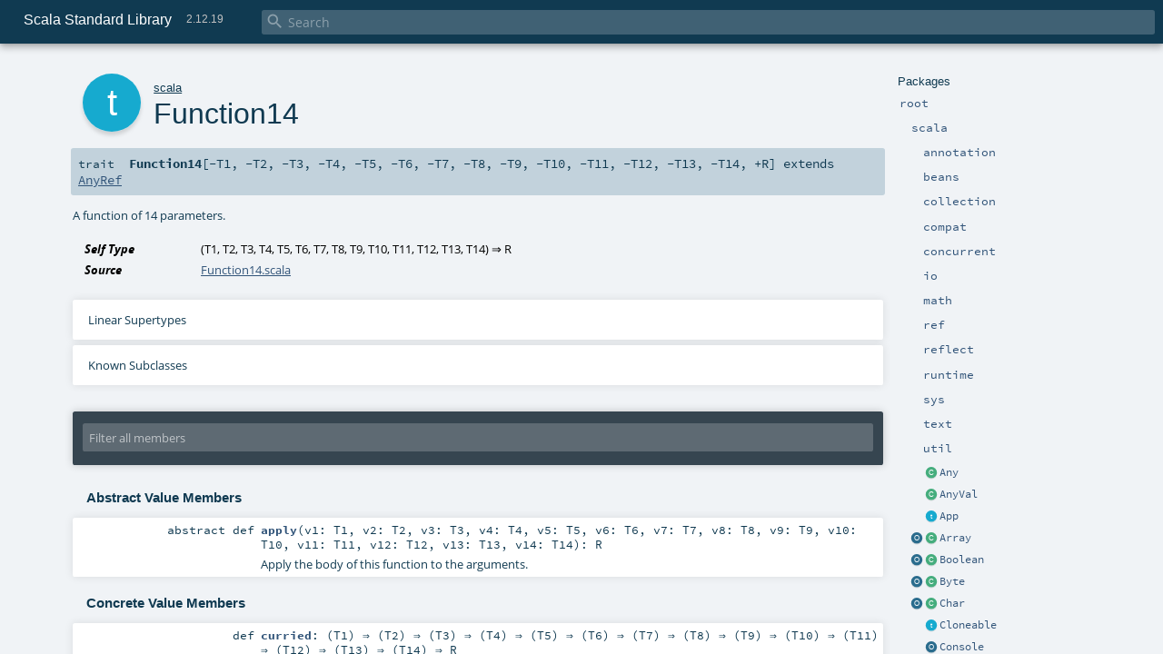

--- FILE ---
content_type: text/html
request_url: https://www.scala-lang.org/api/2.12.19/scala/Function14.html
body_size: 16288
content:
<!DOCTYPE html >
<html>
        <head>
          <meta http-equiv="X-UA-Compatible" content="IE=edge" />
          <meta name="viewport" content="width=device-width, initial-scale=1.0, maximum-scale=1.0, user-scalable=no" />
          <title>Scala Standard Library 2.12.19 - scala.Function14</title>
          <meta name="description" content="Scala Standard Library 2.12.19 - scala.Function14" />
          <meta name="keywords" content="Scala Standard Library 2.12.19 scala.Function14" />
          <meta http-equiv="content-type" content="text/html; charset=UTF-8" />
          
      
      <link href="../lib/index.css" media="screen" type="text/css" rel="stylesheet" />
      <link href="../lib/template.css" media="screen" type="text/css" rel="stylesheet" />
      <link href="../lib/diagrams.css" media="screen" type="text/css" rel="stylesheet" id="diagrams-css" />
      <script type="text/javascript" src="../lib/jquery.min.js"></script>
      <script type="text/javascript" src="../lib/jquery.panzoom.min.js"></script>
      <script type="text/javascript" src="../lib/jquery.mousewheel.min.js"></script>
      <script type="text/javascript" src="../lib/index.js"></script>
      <script type="text/javascript" src="../index.js"></script>
      <script type="text/javascript" src="../lib/scheduler.js"></script>
      <script type="text/javascript" src="../lib/template.js"></script>
      <script type="text/javascript" src="../lib/modernizr.custom.js"></script><script type="text/javascript" src="../lib/diagrams.js" id="diagrams-js"></script>
      <script type="text/javascript">
        /* this variable can be used by the JS to determine the path to the root document */
        var toRoot = '../';
      </script>
    
        </head>
        <body>
      <div id="search">
        <span id="doc-title">Scala Standard Library<span id="doc-version">2.12.19</span></span>
        <span class="close-results"><span class="left">&lt;</span> Back</span>
        <div id="textfilter">
          <span class="input">
            <input autocapitalize="none" placeholder="Search" id="index-input" type="text" accesskey="/" />
            <i class="clear material-icons"></i>
            <i id="search-icon" class="material-icons"></i>
          </span>
        </div>
    </div>
      <div id="search-results">
        <div id="search-progress">
          <div id="progress-fill"></div>
        </div>
        <div id="results-content">
          <div id="entity-results"></div>
          <div id="member-results"></div>
        </div>
      </div>
      <div id="content-scroll-container" style="-webkit-overflow-scrolling: touch;">
        <div id="content-container" style="-webkit-overflow-scrolling: touch;">
          <div id="subpackage-spacer">
            <div id="packages">
              <h1>Packages</h1>
              <ul>
                <li name="_root_.root" visbl="pub" class="indented0 " data-isabs="false" fullComment="yes" group="Ungrouped">
      <a id="_root_"></a><a id="root:_root_"></a>
      <span class="permalink">
      <a href="../index.html" title="Permalink">
        <i class="material-icons"></i>
      </a>
    </span>
      <span class="modifier_kind">
        <span class="modifier"></span>
        <span class="kind">package</span>
      </span>
      <span class="symbol">
        <a title="This is the documentation for the Scala standard library." href="../index.html"><span class="name">root</span></a>
      </span>
      
      <p class="shortcomment cmt">This is the documentation for the Scala standard library.</p><div class="fullcomment"><div class="comment cmt"><p>This is the documentation for the Scala standard library.</p><h4> Package structure </h4><p>The <a href="index.html" class="extype" name="scala">scala</a> package contains core types like <a href="Int.html" class="extype" name="scala.Int"><code>Int</code></a>, <a href="Float.html" class="extype" name="scala.Float"><code>Float</code></a>, <a href="Array.html" class="extype" name="scala.Array"><code>Array</code></a>
or <a href="Option.html" class="extype" name="scala.Option"><code>Option</code></a> which are accessible in all Scala compilation units without explicit qualification or
imports.</p><p>Notable packages include:</p><ul><li><a href="collection/index.html" class="extype" name="scala.collection"><code>scala.collection</code></a> and its sub-packages contain Scala's collections framework<ul><li><a href="collection/immutable/index.html" class="extype" name="scala.collection.immutable"><code>scala.collection.immutable</code></a> - Immutable, sequential data-structures such as
      <a href="collection/immutable/Vector.html" class="extype" name="scala.collection.immutable.Vector"><code>Vector</code></a>, <a href="collection/immutable/List.html" class="extype" name="scala.collection.immutable.List"><code>List</code></a>,
      <a href="collection/immutable/Range.html" class="extype" name="scala.collection.immutable.Range"><code>Range</code></a>, <a href="collection/immutable/HashMap.html" class="extype" name="scala.collection.immutable.HashMap"><code>HashMap</code></a> or
      <a href="collection/immutable/HashSet.html" class="extype" name="scala.collection.immutable.HashSet"><code>HashSet</code></a></li><li><a href="collection/mutable/index.html" class="extype" name="scala.collection.mutable"><code>scala.collection.mutable</code></a> - Mutable, sequential data-structures such as
      <a href="collection/mutable/ArrayBuffer.html" class="extype" name="scala.collection.mutable.ArrayBuffer"><code>ArrayBuffer</code></a>,
      <a href="collection/mutable/StringBuilder.html" class="extype" name="scala.collection.mutable.StringBuilder"><code>StringBuilder</code></a>,
      <a href="collection/mutable/HashMap.html" class="extype" name="scala.collection.mutable.HashMap"><code>HashMap</code></a> or <a href="collection/mutable/HashSet.html" class="extype" name="scala.collection.mutable.HashSet"><code>HashSet</code></a></li><li><a href="collection/concurrent/index.html" class="extype" name="scala.collection.concurrent"><code>scala.collection.concurrent</code></a> - Mutable, concurrent data-structures such as
      <a href="collection/concurrent/TrieMap.html" class="extype" name="scala.collection.concurrent.TrieMap"><code>TrieMap</code></a></li><li><a href="collection/parallel/immutable/index.html" class="extype" name="scala.collection.parallel.immutable"><code>scala.collection.parallel.immutable</code></a> - Immutable, parallel
      data-structures such as <a href="collection/parallel/immutable/ParVector.html" class="extype" name="scala.collection.parallel.immutable.ParVector"><code>ParVector</code></a>,
      <a href="collection/parallel/immutable/ParRange.html" class="extype" name="scala.collection.parallel.immutable.ParRange"><code>ParRange</code></a>,
      <a href="collection/parallel/immutable/ParHashMap.html" class="extype" name="scala.collection.parallel.immutable.ParHashMap"><code>ParHashMap</code></a> or
      <a href="collection/parallel/immutable/ParHashSet.html" class="extype" name="scala.collection.parallel.immutable.ParHashSet"><code>ParHashSet</code></a></li><li><a href="collection/parallel/mutable/index.html" class="extype" name="scala.collection.parallel.mutable"><code>scala.collection.parallel.mutable</code></a> - Mutable, parallel
      data-structures such as <a href="collection/parallel/mutable/ParArray.html" class="extype" name="scala.collection.parallel.mutable.ParArray"><code>ParArray</code></a>,
      <a href="collection/parallel/mutable/ParHashMap.html" class="extype" name="scala.collection.parallel.mutable.ParHashMap"><code>ParHashMap</code></a>,
      <a href="collection/parallel/mutable/ParTrieMap.html" class="extype" name="scala.collection.parallel.mutable.ParTrieMap"><code>ParTrieMap</code></a> or
      <a href="collection/parallel/mutable/ParHashSet.html" class="extype" name="scala.collection.parallel.mutable.ParHashSet"><code>ParHashSet</code></a></li></ul></li><li><a href="concurrent/index.html" class="extype" name="scala.concurrent"><code>scala.concurrent</code></a> - Primitives for concurrent programming such as
    <a href="concurrent/Future.html" class="extype" name="scala.concurrent.Future"><code>Futures</code></a> and <a href="concurrent/Promise.html" class="extype" name="scala.concurrent.Promise"><code>Promises</code></a></li><li><a href="io/index.html" class="extype" name="scala.io"><code>scala.io</code></a>     - Input and output operations</li><li><a href="math/index.html" class="extype" name="scala.math"><code>scala.math</code></a>   - Basic math functions and additional numeric types like
    <a href="math/BigInt.html" class="extype" name="scala.math.BigInt"><code>BigInt</code></a> and <a href="math/BigDecimal.html" class="extype" name="scala.math.BigDecimal"><code>BigDecimal</code></a></li><li><a href="sys/index.html" class="extype" name="scala.sys"><code>scala.sys</code></a>    - Interaction with other processes and the operating system</li><li><a href="util/matching/index.html" class="extype" name="scala.util.matching"><code>scala.util.matching</code></a> - <a href="util/matching/Regex.html" class="extype" name="scala.util.matching.Regex">Regular expressions</a></li></ul><p>Other packages exist.  See the complete list on the right.</p><p>Additional parts of the standard library are shipped as separate libraries. These include:</p><ul><li><a href="reflect/index.html" class="extype" name="scala.reflect"><code>scala.reflect</code></a>   - Scala's reflection API (scala-reflect.jar)</li><li><a href="https://github.com/scala/scala-xml" target="_blank"><code>scala.xml</code></a>    - XML parsing, manipulation, and serialization (scala-xml.jar)</li><li><a href="https://github.com/scala/scala-swing" target="_blank"><code>scala.swing</code></a>  - A convenient wrapper around Java's GUI framework called Swing (scala-swing.jar)</li><li><a href="https://github.com/scala/scala-parser-combinators" target="_blank"><code>scala.util.parsing</code></a> - Parser combinators (scala-parser-combinators.jar)</li></ul><h4> Automatic imports </h4><p>Identifiers in the scala package and the <a href="Predef$.html" class="extype" name="scala.Predef"><code>scala.Predef</code></a> object are always in scope by default.</p><p>Some of these identifiers are type aliases provided as shortcuts to commonly used classes.  For example, <code>List</code> is an alias for
<a href="collection/immutable/List.html" class="extype" name="scala.collection.immutable.List"><code>scala.collection.immutable.List</code></a>.</p><p>Other aliases refer to classes provided by the underlying platform.  For example, on the JVM, <code>String</code> is an alias for <code>java.lang.String</code>.</p></div><dl class="attributes block"> <dt>Definition Classes</dt><dd><a href="../index.html" class="extype" name="_root_">root</a></dd></dl></div>
    </li><li name="_root_.scala" visbl="pub" class="indented1 " data-isabs="false" fullComment="yes" group="Ungrouped">
      <a id="scala"></a><a id="scala:scala"></a>
      <span class="permalink">
      <a href="../scala/index.html" title="Permalink">
        <i class="material-icons"></i>
      </a>
    </span>
      <span class="modifier_kind">
        <span class="modifier"></span>
        <span class="kind">package</span>
      </span>
      <span class="symbol">
        <a title="Core Scala types." href="index.html"><span class="name">scala</span></a>
      </span>
      
      <p class="shortcomment cmt">Core Scala types.</p><div class="fullcomment"><div class="comment cmt"><p>Core Scala types. They are always available without an explicit import.</p></div><dl class="attributes block"> <dt>Definition Classes</dt><dd><a href="../index.html" class="extype" name="_root_">root</a></dd></dl></div>
    </li><li name="scala.annotation" visbl="pub" class="indented2 " data-isabs="false" fullComment="yes" group="Ungrouped">
      <a id="annotation"></a><a id="annotation:annotation"></a>
      <span class="permalink">
      <a href="../scala/annotation/index.html" title="Permalink">
        <i class="material-icons"></i>
      </a>
    </span>
      <span class="modifier_kind">
        <span class="modifier"></span>
        <span class="kind">package</span>
      </span>
      <span class="symbol">
        <a title="" href="annotation/index.html"><span class="name">annotation</span></a>
      </span>
      
      <div class="fullcomment"><dl class="attributes block"> <dt>Definition Classes</dt><dd><a href="index.html" class="extype" name="scala">scala</a></dd></dl></div>
    </li><li name="scala.beans" visbl="pub" class="indented2 " data-isabs="false" fullComment="yes" group="Ungrouped">
      <a id="beans"></a><a id="beans:beans"></a>
      <span class="permalink">
      <a href="../scala/beans/index.html" title="Permalink">
        <i class="material-icons"></i>
      </a>
    </span>
      <span class="modifier_kind">
        <span class="modifier"></span>
        <span class="kind">package</span>
      </span>
      <span class="symbol">
        <a title="" href="beans/index.html"><span class="name">beans</span></a>
      </span>
      
      <div class="fullcomment"><dl class="attributes block"> <dt>Definition Classes</dt><dd><a href="index.html" class="extype" name="scala">scala</a></dd></dl></div>
    </li><li name="scala.collection" visbl="pub" class="indented2 " data-isabs="false" fullComment="yes" group="Ungrouped">
      <a id="collection"></a><a id="collection:collection"></a>
      <span class="permalink">
      <a href="../scala/collection/index.html" title="Permalink">
        <i class="material-icons"></i>
      </a>
    </span>
      <span class="modifier_kind">
        <span class="modifier"></span>
        <span class="kind">package</span>
      </span>
      <span class="symbol">
        <a title="Contains the base traits and objects needed to use and extend Scala's collection library." href="collection/index.html"><span class="name">collection</span></a>
      </span>
      
      <p class="shortcomment cmt">Contains the base traits and objects needed to use and extend Scala's collection library.</p><div class="fullcomment"><div class="comment cmt"><p>Contains the base traits and objects needed to use and extend Scala's collection library.</p><h4> Guide </h4><p>A detailed guide for using the collections library is available
at <a href="http://docs.scala-lang.org/overviews/collections/introduction.html" target="_blank">http://docs.scala-lang.org/overviews/collections/introduction.html</a>.
Developers looking to extend the collections library can find a description
of its architecture at
<a href="http://docs.scala-lang.org/overviews/core/architecture-of-scala-collections.html" target="_blank">http://docs.scala-lang.org/overviews/core/architecture-of-scala-collections.html</a>.</p><h4> Using Collections </h4><p>It is convenient to treat all collections as either
a <a href="collection/Traversable.html" class="extype" name="scala.collection.Traversable">scala.collection.Traversable</a> or <a href="collection/Iterable.html" class="extype" name="scala.collection.Iterable">scala.collection.Iterable</a>, as
these traits define the vast majority of operations
on a collection.</p><p>Collections can, of course, be treated as specifically as needed, and
the library is designed to ensure that
the methods that transform collections will return a collection of the same
type: </p><pre>scala&gt; <span class="kw">val</span> array = <span class="std">Array</span>(<span class="num">1</span>,<span class="num">2</span>,<span class="num">3</span>,<span class="num">4</span>,<span class="num">5</span>,<span class="num">6</span>)
array: <span class="std">Array</span>[<span class="std">Int</span>] = <span class="std">Array</span>(<span class="num">1</span>, <span class="num">2</span>, <span class="num">3</span>, <span class="num">4</span>, <span class="num">5</span>, <span class="num">6</span>)

scala&gt; array map { _.toString }
res0: <span class="std">Array</span>[<span class="std">String</span>] = <span class="std">Array</span>(<span class="num">1</span>, <span class="num">2</span>, <span class="num">3</span>, <span class="num">4</span>, <span class="num">5</span>, <span class="num">6</span>)

scala&gt; <span class="kw">val</span> list = <span class="std">List</span>(<span class="num">1</span>,<span class="num">2</span>,<span class="num">3</span>,<span class="num">4</span>,<span class="num">5</span>,<span class="num">6</span>)
list: <span class="std">List</span>[<span class="std">Int</span>] = <span class="std">List</span>(<span class="num">1</span>, <span class="num">2</span>, <span class="num">3</span>, <span class="num">4</span>, <span class="num">5</span>, <span class="num">6</span>)

scala&gt; list map { _.toString }
res1: <span class="std">List</span>[<span class="std">String</span>] = <span class="std">List</span>(<span class="num">1</span>, <span class="num">2</span>, <span class="num">3</span>, <span class="num">4</span>, <span class="num">5</span>, <span class="num">6</span>)</pre><h4> Creating Collections </h4><p>The most common way to create a collection is to use its companion object as
a factory. The three most commonly used collections are
<a href="collection/Seq.html" class="extype" name="scala.collection.Seq">scala.collection.Seq</a>, <a href="collection/immutable/Set.html" class="extype" name="scala.collection.immutable.Set">scala.collection.immutable.Set</a>, and
<a href="collection/immutable/Map.html" class="extype" name="scala.collection.immutable.Map">scala.collection.immutable.Map</a>.
They can be used directly as shown below since their companion objects are
all available as type aliases in either the <a href="index.html" class="extype" name="scala">scala</a> package or in
<code>scala.Predef</code>. New collections are created like this:</p><pre>scala&gt; <span class="kw">val</span> seq = <span class="std">Seq</span>(<span class="num">1</span>,<span class="num">2</span>,<span class="num">3</span>,<span class="num">4</span>,<span class="num">1</span>)
seq: <span class="std">Seq</span>[<span class="std">Int</span>] = <span class="std">List</span>(<span class="num">1</span>, <span class="num">2</span>, <span class="num">3</span>, <span class="num">4</span>, <span class="num">1</span>)

scala&gt; <span class="kw">val</span> set = <span class="std">Set</span>(<span class="num">1</span>,<span class="num">2</span>,<span class="num">3</span>,<span class="num">4</span>,<span class="num">1</span>)
set: scala.collection.immutable.<span class="std">Set</span>[<span class="std">Int</span>] = <span class="std">Set</span>(<span class="num">1</span>, <span class="num">2</span>, <span class="num">3</span>, <span class="num">4</span>)

scala&gt; <span class="kw">val</span> map = <span class="std">Map</span>(<span class="num">1</span> -&gt; <span class="lit">"one"</span>, <span class="num">2</span> -&gt; <span class="lit">"two"</span>, <span class="num">3</span> -&gt; <span class="lit">"three"</span>, <span class="num">2</span> -&gt; <span class="lit">"too"</span>)
map: scala.collection.immutable.<span class="std">Map</span>[<span class="std">Int</span>,<span class="std">String</span>] = <span class="std">Map</span>(<span class="num">1</span> -&gt; one, <span class="num">2</span> -&gt; too, <span class="num">3</span> -&gt; three)</pre><p>It is also typical to prefer the <a href="collection/immutable/index.html" class="extype" name="scala.collection.immutable">scala.collection.immutable</a> collections
over those in <a href="collection/mutable/index.html" class="extype" name="scala.collection.mutable">scala.collection.mutable</a>; the types aliased in
the <code>scala.Predef</code> object are the immutable versions.</p><p>Also note that the collections library was carefully designed to include several implementations of
each of the three basic collection types. These implementations have specific performance
characteristics which are described
in <a href="http://docs.scala-lang.org/overviews/collections/performance-characteristics.html" target="_blank">the guide</a>.</p><p>The concrete parallel collections also have specific performance characteristics which are
described in <a href="http://docs.scala-lang.org/overviews/parallel-collections/concrete-parallel-collections.html#performance-characteristics" target="_blank">the parallel collections guide</a></p><h5> Converting to and from Java Collections </h5><p>The <a href="collection/JavaConverters$.html" class="extype" name="scala.collection.JavaConverters">scala.collection.JavaConverters</a> object provides a collection
of decorators that allow converting between Scala and Java collections using <code>asScala</code>
and <code>asJava</code> methods.
</p></div><dl class="attributes block"> <dt>Definition Classes</dt><dd><a href="index.html" class="extype" name="scala">scala</a></dd></dl></div>
    </li><li name="scala.compat" visbl="pub" class="indented2 " data-isabs="false" fullComment="yes" group="Ungrouped">
      <a id="compat"></a><a id="compat:compat"></a>
      <span class="permalink">
      <a href="../scala/compat/index.html" title="Permalink">
        <i class="material-icons"></i>
      </a>
    </span>
      <span class="modifier_kind">
        <span class="modifier"></span>
        <span class="kind">package</span>
      </span>
      <span class="symbol">
        <a title="" href="compat/index.html"><span class="name">compat</span></a>
      </span>
      
      <div class="fullcomment"><dl class="attributes block"> <dt>Definition Classes</dt><dd><a href="index.html" class="extype" name="scala">scala</a></dd></dl></div>
    </li><li name="scala.concurrent" visbl="pub" class="indented2 " data-isabs="false" fullComment="yes" group="Ungrouped">
      <a id="concurrent"></a><a id="concurrent:concurrent"></a>
      <span class="permalink">
      <a href="../scala/concurrent/index.html" title="Permalink">
        <i class="material-icons"></i>
      </a>
    </span>
      <span class="modifier_kind">
        <span class="modifier"></span>
        <span class="kind">package</span>
      </span>
      <span class="symbol">
        <a title="This package object contains primitives for concurrent and parallel programming." href="concurrent/index.html"><span class="name">concurrent</span></a>
      </span>
      
      <p class="shortcomment cmt">This package object contains primitives for concurrent and parallel programming.</p><div class="fullcomment"><div class="comment cmt"><p>This package object contains primitives for concurrent and parallel programming.</p><h4> Guide </h4><p>A more detailed guide to Futures and Promises, including discussion and examples
can be found at
<a href="http://docs.scala-lang.org/overviews/core/futures.html" target="_blank">http://docs.scala-lang.org/overviews/core/futures.html</a>.</p><h4> Common Imports </h4><p>When working with Futures, you will often find that importing the whole concurrent
package is convenient:</p><pre><span class="kw">import</span> scala.concurrent._</pre><p>When using things like <code>Future</code>s, it is often required to have an implicit <code>ExecutionContext</code>
in scope. The general advice for these implicits are as follows.</p><p>If the code in question is a class or method definition, and no <code>ExecutionContext</code> is available,
request one from the caller by adding an implicit parameter list:</p><pre><span class="kw">def</span> myMethod(myParam: MyType)(<span class="kw">implicit</span> ec: ExecutionContext) = …
<span class="cmt">//Or</span>
<span class="kw">class</span> MyClass(myParam: MyType)(<span class="kw">implicit</span> ec: ExecutionContext) { … }</pre><p>This allows the caller of the method, or creator of the instance of the class, to decide which
<code>ExecutionContext</code> should be used.</p><p>For typical REPL usage and experimentation, importing the global <code>ExecutionContext</code> is often desired.</p><pre><span class="kw">import</span> scala.concurrent.ExcutionContext.Implicits.global</pre><h4> Specifying Durations </h4><p>Operations often require a duration to be specified. A duration DSL is available
to make defining these easier:</p><pre><span class="kw">import</span> scala.concurrent.duration._
<span class="kw">val</span> d: Duration = <span class="num">10.</span>seconds</pre><h4> Using Futures For Non-blocking Computation </h4><p>Basic use of futures is easy with the factory method on Future, which executes a
provided function asynchronously, handing you back a future result of that function
without blocking the current thread. In order to create the Future you will need
either an implicit or explicit ExecutionContext to be provided:</p><pre><span class="kw">import</span> scala.concurrent._
<span class="kw">import</span> ExecutionContext.Implicits.global  <span class="cmt">// implicit execution context</span>

<span class="kw">val</span> firstZebra: Future[<span class="std">Int</span>] = Future {
  <span class="kw">val</span> source = scala.io.Source.fromFile(<span class="lit">"/etc/dictionaries-common/words"</span>)
  source.toSeq.indexOfSlice(<span class="lit">"zebra"</span>)
}</pre><h4> Avoid Blocking </h4><p>Although blocking is possible in order to await results (with a mandatory timeout duration):</p><pre><span class="kw">import</span> scala.concurrent.duration._
Await.result(firstZebra, <span class="num">10.</span>seconds)</pre><p>and although this is sometimes necessary to do, in particular for testing purposes, blocking
in general is discouraged when working with Futures and concurrency in order to avoid
potential deadlocks and improve performance. Instead, use callbacks or combinators to
remain in the future domain:</p><pre><span class="kw">val</span> animalRange: Future[<span class="std">Int</span>] = <span class="kw">for</span> {
  aardvark <span class="kw">&lt;-</span> firstAardvark
  zebra <span class="kw">&lt;-</span> firstZebra
} <span class="kw">yield</span> zebra - aardvark

animalRange.onSuccess {
  <span class="kw">case</span> x <span class="kw">if</span> x &gt; <span class="num">500000</span> <span class="kw">=&gt;</span> println(<span class="lit">"It's a long way from Aardvark to Zebra"</span>)
}</pre></div><dl class="attributes block"> <dt>Definition Classes</dt><dd><a href="index.html" class="extype" name="scala">scala</a></dd></dl></div>
    </li><li name="scala.io" visbl="pub" class="indented2 " data-isabs="false" fullComment="yes" group="Ungrouped">
      <a id="io"></a><a id="io:io"></a>
      <span class="permalink">
      <a href="../scala/io/index.html" title="Permalink">
        <i class="material-icons"></i>
      </a>
    </span>
      <span class="modifier_kind">
        <span class="modifier"></span>
        <span class="kind">package</span>
      </span>
      <span class="symbol">
        <a title="" href="io/index.html"><span class="name">io</span></a>
      </span>
      
      <div class="fullcomment"><dl class="attributes block"> <dt>Definition Classes</dt><dd><a href="index.html" class="extype" name="scala">scala</a></dd></dl></div>
    </li><li name="scala.math" visbl="pub" class="indented2 " data-isabs="false" fullComment="yes" group="Ungrouped">
      <a id="math"></a><a id="math:math"></a>
      <span class="permalink">
      <a href="../scala/math/index.html" title="Permalink">
        <i class="material-icons"></i>
      </a>
    </span>
      <span class="modifier_kind">
        <span class="modifier"></span>
        <span class="kind">package</span>
      </span>
      <span class="symbol">
        <a title="The package object scala.math contains methods for performing basic numeric operations such as elementary exponential, logarithmic, root and trigonometric functions." href="math/index.html"><span class="name">math</span></a>
      </span>
      
      <p class="shortcomment cmt">The package object <code>scala.math</code> contains methods for performing basic
numeric operations such as elementary exponential, logarithmic, root and
trigonometric functions.</p><div class="fullcomment"><div class="comment cmt"><p>The package object <code>scala.math</code> contains methods for performing basic
numeric operations such as elementary exponential, logarithmic, root and
trigonometric functions.</p><p>All methods forward to <span class="extype" name="java.lang.Math">java.lang.Math</span> unless otherwise noted.
</p></div><dl class="attributes block"> <dt>Definition Classes</dt><dd><a href="index.html" class="extype" name="scala">scala</a></dd><dt>See also</dt><dd><span class="cmt"><p><span class="extype" name="java.lang.Math">java.lang.Math</span></p></span></dd></dl></div>
    </li><li name="scala.ref" visbl="pub" class="indented2 " data-isabs="false" fullComment="yes" group="Ungrouped">
      <a id="ref"></a><a id="ref:ref"></a>
      <span class="permalink">
      <a href="../scala/ref/index.html" title="Permalink">
        <i class="material-icons"></i>
      </a>
    </span>
      <span class="modifier_kind">
        <span class="modifier"></span>
        <span class="kind">package</span>
      </span>
      <span class="symbol">
        <a title="" href="ref/index.html"><span class="name">ref</span></a>
      </span>
      
      <div class="fullcomment"><dl class="attributes block"> <dt>Definition Classes</dt><dd><a href="index.html" class="extype" name="scala">scala</a></dd></dl></div>
    </li><li name="scala.reflect" visbl="pub" class="indented2 " data-isabs="false" fullComment="yes" group="Ungrouped">
      <a id="reflect"></a><a id="reflect:reflect"></a>
      <span class="permalink">
      <a href="../scala/reflect/index.html" title="Permalink">
        <i class="material-icons"></i>
      </a>
    </span>
      <span class="modifier_kind">
        <span class="modifier"></span>
        <span class="kind">package</span>
      </span>
      <span class="symbol">
        <a title="" href="reflect/index.html"><span class="name">reflect</span></a>
      </span>
      
      <div class="fullcomment"><dl class="attributes block"> <dt>Definition Classes</dt><dd><a href="index.html" class="extype" name="scala">scala</a></dd></dl></div>
    </li><li name="scala.runtime" visbl="pub" class="indented2 " data-isabs="false" fullComment="yes" group="Ungrouped">
      <a id="runtime"></a><a id="runtime:runtime"></a>
      <span class="permalink">
      <a href="../scala/runtime/index.html" title="Permalink">
        <i class="material-icons"></i>
      </a>
    </span>
      <span class="modifier_kind">
        <span class="modifier"></span>
        <span class="kind">package</span>
      </span>
      <span class="symbol">
        <a title="" href="runtime/index.html"><span class="name">runtime</span></a>
      </span>
      
      <div class="fullcomment"><dl class="attributes block"> <dt>Definition Classes</dt><dd><a href="index.html" class="extype" name="scala">scala</a></dd></dl></div>
    </li><li name="scala.sys" visbl="pub" class="indented2 " data-isabs="false" fullComment="yes" group="Ungrouped">
      <a id="sys"></a><a id="sys:sys"></a>
      <span class="permalink">
      <a href="../scala/sys/index.html" title="Permalink">
        <i class="material-icons"></i>
      </a>
    </span>
      <span class="modifier_kind">
        <span class="modifier"></span>
        <span class="kind">package</span>
      </span>
      <span class="symbol">
        <a title="The package object scala.sys contains methods for reading and altering core aspects of the virtual machine as well as the world outside of it." href="sys/index.html"><span class="name">sys</span></a>
      </span>
      
      <p class="shortcomment cmt">The package object <code>scala.sys</code> contains methods for reading
 and altering core aspects of the virtual machine as well as the
 world outside of it.</p><div class="fullcomment"><div class="comment cmt"><p>The package object <code>scala.sys</code> contains methods for reading
 and altering core aspects of the virtual machine as well as the
 world outside of it.
</p></div><dl class="attributes block"> <dt>Definition Classes</dt><dd><a href="index.html" class="extype" name="scala">scala</a></dd><dt>Since</dt><dd><p>2.9</p></dd></dl></div>
    </li><li name="scala.text" visbl="pub" class="indented2 " data-isabs="false" fullComment="yes" group="Ungrouped">
      <a id="text"></a><a id="text:text"></a>
      <span class="permalink">
      <a href="../scala/text/index.html" title="Permalink">
        <i class="material-icons"></i>
      </a>
    </span>
      <span class="modifier_kind">
        <span class="modifier"></span>
        <span class="kind">package</span>
      </span>
      <span class="symbol">
        <a title="" href="text/index.html"><span class="name">text</span></a>
      </span>
      
      <div class="fullcomment"><dl class="attributes block"> <dt>Definition Classes</dt><dd><a href="index.html" class="extype" name="scala">scala</a></dd></dl></div>
    </li><li name="scala.util" visbl="pub" class="indented2 " data-isabs="false" fullComment="yes" group="Ungrouped">
      <a id="util"></a><a id="util:util"></a>
      <span class="permalink">
      <a href="../scala/util/index.html" title="Permalink">
        <i class="material-icons"></i>
      </a>
    </span>
      <span class="modifier_kind">
        <span class="modifier"></span>
        <span class="kind">package</span>
      </span>
      <span class="symbol">
        <a title="" href="util/index.html"><span class="name">util</span></a>
      </span>
      
      <div class="fullcomment"><dl class="attributes block"> <dt>Definition Classes</dt><dd><a href="index.html" class="extype" name="scala">scala</a></dd></dl></div>
    </li><li class="current-entities indented1">
                        <span class="separator"></span>
                        <a class="class" href="Any.html" title="Class Any is the root of the Scala class hierarchy."></a>
                        <a href="Any.html" title="Class Any is the root of the Scala class hierarchy.">Any</a>
                      </li><li class="current-entities indented1">
                        <span class="separator"></span>
                        <a class="class" href="AnyVal.html" title="AnyVal is the root class of all value types, which describe values not implemented as objects in the underlying host system."></a>
                        <a href="AnyVal.html" title="AnyVal is the root class of all value types, which describe values not implemented as objects in the underlying host system.">AnyVal</a>
                      </li><li class="current-entities indented1">
                        <span class="separator"></span>
                        <a class="trait" href="App.html" title="The App trait can be used to quickly turn objects into executable programs."></a>
                        <a href="App.html" title="The App trait can be used to quickly turn objects into executable programs.">App</a>
                      </li><li class="current-entities indented1">
                        <a class="object" href="Array$.html" title="Utility methods for operating on arrays."></a>
                        <a class="class" href="Array.html" title="Arrays are mutable, indexed collections of values."></a>
                        <a href="Array.html" title="Arrays are mutable, indexed collections of values.">Array</a>
                      </li><li class="current-entities indented1">
                        <a class="object" href="Boolean$.html" title=""></a>
                        <a class="class" href="Boolean.html" title="Boolean (equivalent to Java's boolean primitive type) is a subtype of scala.AnyVal."></a>
                        <a href="Boolean.html" title="Boolean (equivalent to Java's boolean primitive type) is a subtype of scala.AnyVal.">Boolean</a>
                      </li><li class="current-entities indented1">
                        <a class="object" href="Byte$.html" title=""></a>
                        <a class="class" href="Byte.html" title="Byte, a 8-bit signed integer (equivalent to Java's byte primitive type) is a subtype of scala.AnyVal."></a>
                        <a href="Byte.html" title="Byte, a 8-bit signed integer (equivalent to Java's byte primitive type) is a subtype of scala.AnyVal.">Byte</a>
                      </li><li class="current-entities indented1">
                        <a class="object" href="Char$.html" title=""></a>
                        <a class="class" href="Char.html" title="Char, a 16-bit unsigned integer (equivalent to Java's char primitive type) is a subtype of scala.AnyVal."></a>
                        <a href="Char.html" title="Char, a 16-bit unsigned integer (equivalent to Java's char primitive type) is a subtype of scala.AnyVal.">Char</a>
                      </li><li class="current-entities indented1">
                        <span class="separator"></span>
                        <a class="trait" href="Cloneable.html" title="Classes extending this trait are cloneable across platforms (Java, .NET)."></a>
                        <a href="Cloneable.html" title="Classes extending this trait are cloneable across platforms (Java, .NET).">Cloneable</a>
                      </li><li class="current-entities indented1">
                        <span class="separator"></span>
                        <a class="object" href="Console$.html" title="Implements functionality for printing Scala values on the terminal."></a>
                        <a href="Console$.html" title="Implements functionality for printing Scala values on the terminal.">Console</a>
                      </li><li class="current-entities indented1">
                        <span class="separator"></span>
                        <a class="trait" href="DelayedInit.html" title="Classes and objects (but note, not traits) inheriting the DelayedInit marker trait will have their initialization code rewritten as follows: code becomes delayedInit(code)."></a>
                        <a href="DelayedInit.html" title="Classes and objects (but note, not traits) inheriting the DelayedInit marker trait will have their initialization code rewritten as follows: code becomes delayedInit(code).">DelayedInit</a>
                      </li><li class="current-entities indented1">
                        <a class="object" href="Double$.html" title=""></a>
                        <a class="class" href="Double.html" title="Double, a 64-bit IEEE-754 floating point number (equivalent to Java's double primitive type) is a subtype of scala.AnyVal."></a>
                        <a href="Double.html" title="Double, a 64-bit IEEE-754 floating point number (equivalent to Java's double primitive type) is a subtype of scala.AnyVal.">Double</a>
                      </li><li class="current-entities indented1">
                        <span class="separator"></span>
                        <a class="trait" href="Dynamic.html" title="A marker trait that enables dynamic invocations."></a>
                        <a href="Dynamic.html" title="A marker trait that enables dynamic invocations.">Dynamic</a>
                      </li><li class="current-entities indented1">
                        <span class="separator"></span>
                        <a class="class" href="Enumeration.html" title="Defines a finite set of values specific to the enumeration."></a>
                        <a href="Enumeration.html" title="Defines a finite set of values specific to the enumeration.">Enumeration</a>
                      </li><li class="current-entities indented1">
                        <span class="separator"></span>
                        <a class="trait" href="Equals.html" title="An interface containing operations for equality."></a>
                        <a href="Equals.html" title="An interface containing operations for equality.">Equals</a>
                      </li><li class="current-entities indented1">
                        <span class="separator"></span>
                        <a class="class" href="FallbackArrayBuilding.html" title="Contains a fallback builder for arrays when the element type does not have a class tag."></a>
                        <a href="FallbackArrayBuilding.html" title="Contains a fallback builder for arrays when the element type does not have a class tag.">FallbackArrayBuilding</a>
                      </li><li class="current-entities indented1">
                        <a class="object" href="Float$.html" title=""></a>
                        <a class="class" href="Float.html" title="Float, a 32-bit IEEE-754 floating point number (equivalent to Java's float primitive type) is a subtype of scala.AnyVal."></a>
                        <a href="Float.html" title="Float, a 32-bit IEEE-754 floating point number (equivalent to Java's float primitive type) is a subtype of scala.AnyVal.">Float</a>
                      </li><li class="current-entities indented1">
                        <span class="separator"></span>
                        <a class="object" href="Function$.html" title="A module defining utility methods for higher-order functional programming."></a>
                        <a href="Function$.html" title="A module defining utility methods for higher-order functional programming.">Function</a>
                      </li><li class="current-entities indented1">
                        <span class="separator"></span>
                        <a class="trait" href="Function0.html" title="A function of 0 parameters."></a>
                        <a href="Function0.html" title="A function of 0 parameters.">Function0</a>
                      </li><li class="current-entities indented1">
                        <span class="separator"></span>
                        <a class="trait" href="Function1.html" title="A function of 1 parameter."></a>
                        <a href="Function1.html" title="A function of 1 parameter.">Function1</a>
                      </li><li class="current-entities indented1">
                        <span class="separator"></span>
                        <a class="trait" href="Function10.html" title="A function of 10 parameters."></a>
                        <a href="Function10.html" title="A function of 10 parameters.">Function10</a>
                      </li><li class="current-entities indented1">
                        <span class="separator"></span>
                        <a class="trait" href="Function11.html" title="A function of 11 parameters."></a>
                        <a href="Function11.html" title="A function of 11 parameters.">Function11</a>
                      </li><li class="current-entities indented1">
                        <span class="separator"></span>
                        <a class="trait" href="Function12.html" title="A function of 12 parameters."></a>
                        <a href="Function12.html" title="A function of 12 parameters.">Function12</a>
                      </li><li class="current-entities indented1">
                        <span class="separator"></span>
                        <a class="trait" href="Function13.html" title="A function of 13 parameters."></a>
                        <a href="Function13.html" title="A function of 13 parameters.">Function13</a>
                      </li><li class="current-entities indented1">
                        <span class="separator"></span>
                        <a class="trait" href="" title="A function of 14 parameters."></a>
                        <a href="" title="A function of 14 parameters.">Function14</a>
                      </li><li class="current-entities indented1">
                        <span class="separator"></span>
                        <a class="trait" href="Function15.html" title="A function of 15 parameters."></a>
                        <a href="Function15.html" title="A function of 15 parameters.">Function15</a>
                      </li><li class="current-entities indented1">
                        <span class="separator"></span>
                        <a class="trait" href="Function16.html" title="A function of 16 parameters."></a>
                        <a href="Function16.html" title="A function of 16 parameters.">Function16</a>
                      </li><li class="current-entities indented1">
                        <span class="separator"></span>
                        <a class="trait" href="Function17.html" title="A function of 17 parameters."></a>
                        <a href="Function17.html" title="A function of 17 parameters.">Function17</a>
                      </li><li class="current-entities indented1">
                        <span class="separator"></span>
                        <a class="trait" href="Function18.html" title="A function of 18 parameters."></a>
                        <a href="Function18.html" title="A function of 18 parameters.">Function18</a>
                      </li><li class="current-entities indented1">
                        <span class="separator"></span>
                        <a class="trait" href="Function19.html" title="A function of 19 parameters."></a>
                        <a href="Function19.html" title="A function of 19 parameters.">Function19</a>
                      </li><li class="current-entities indented1">
                        <span class="separator"></span>
                        <a class="trait" href="Function2.html" title="A function of 2 parameters."></a>
                        <a href="Function2.html" title="A function of 2 parameters.">Function2</a>
                      </li><li class="current-entities indented1">
                        <span class="separator"></span>
                        <a class="trait" href="Function20.html" title="A function of 20 parameters."></a>
                        <a href="Function20.html" title="A function of 20 parameters.">Function20</a>
                      </li><li class="current-entities indented1">
                        <span class="separator"></span>
                        <a class="trait" href="Function21.html" title="A function of 21 parameters."></a>
                        <a href="Function21.html" title="A function of 21 parameters.">Function21</a>
                      </li><li class="current-entities indented1">
                        <span class="separator"></span>
                        <a class="trait" href="Function22.html" title="A function of 22 parameters."></a>
                        <a href="Function22.html" title="A function of 22 parameters.">Function22</a>
                      </li><li class="current-entities indented1">
                        <span class="separator"></span>
                        <a class="trait" href="Function3.html" title="A function of 3 parameters."></a>
                        <a href="Function3.html" title="A function of 3 parameters.">Function3</a>
                      </li><li class="current-entities indented1">
                        <span class="separator"></span>
                        <a class="trait" href="Function4.html" title="A function of 4 parameters."></a>
                        <a href="Function4.html" title="A function of 4 parameters.">Function4</a>
                      </li><li class="current-entities indented1">
                        <span class="separator"></span>
                        <a class="trait" href="Function5.html" title="A function of 5 parameters."></a>
                        <a href="Function5.html" title="A function of 5 parameters.">Function5</a>
                      </li><li class="current-entities indented1">
                        <span class="separator"></span>
                        <a class="trait" href="Function6.html" title="A function of 6 parameters."></a>
                        <a href="Function6.html" title="A function of 6 parameters.">Function6</a>
                      </li><li class="current-entities indented1">
                        <span class="separator"></span>
                        <a class="trait" href="Function7.html" title="A function of 7 parameters."></a>
                        <a href="Function7.html" title="A function of 7 parameters.">Function7</a>
                      </li><li class="current-entities indented1">
                        <span class="separator"></span>
                        <a class="trait" href="Function8.html" title="A function of 8 parameters."></a>
                        <a href="Function8.html" title="A function of 8 parameters.">Function8</a>
                      </li><li class="current-entities indented1">
                        <span class="separator"></span>
                        <a class="trait" href="Function9.html" title="A function of 9 parameters."></a>
                        <a href="Function9.html" title="A function of 9 parameters.">Function9</a>
                      </li><li class="current-entities indented1">
                        <span class="separator"></span>
                        <a class="trait" href="Immutable.html" title="A marker trait for all immutable data structures such as immutable collections."></a>
                        <a href="Immutable.html" title="A marker trait for all immutable data structures such as immutable collections.">Immutable</a>
                      </li><li class="current-entities indented1">
                        <a class="object" href="Int$.html" title=""></a>
                        <a class="class" href="Int.html" title="Int, a 32-bit signed integer (equivalent to Java's int primitive type) is a subtype of scala.AnyVal."></a>
                        <a href="Int.html" title="Int, a 32-bit signed integer (equivalent to Java's int primitive type) is a subtype of scala.AnyVal.">Int</a>
                      </li><li class="current-entities indented1">
                        <a class="object" href="Long$.html" title=""></a>
                        <a class="class" href="Long.html" title="Long, a 64-bit signed integer (equivalent to Java's long primitive type) is a subtype of scala.AnyVal."></a>
                        <a href="Long.html" title="Long, a 64-bit signed integer (equivalent to Java's long primitive type) is a subtype of scala.AnyVal.">Long</a>
                      </li><li class="current-entities indented1">
                        <span class="separator"></span>
                        <a class="class" href="MatchError.html" title="This class implements errors which are thrown whenever an object doesn't match any pattern of a pattern matching expression."></a>
                        <a href="MatchError.html" title="This class implements errors which are thrown whenever an object doesn't match any pattern of a pattern matching expression.">MatchError</a>
                      </li><li class="current-entities indented1">
                        <span class="separator"></span>
                        <a class="trait" href="Mutable.html" title="A marker trait for mutable data structures such as mutable collections"></a>
                        <a href="Mutable.html" title="A marker trait for mutable data structures such as mutable collections">Mutable</a>
                      </li><li class="current-entities indented1">
                        <span class="separator"></span>
                        <a class="object" href="None$.html" title="This case object represents non-existent values."></a>
                        <a href="None$.html" title="This case object represents non-existent values.">None</a>
                      </li><li class="current-entities indented1">
                        <span class="separator"></span>
                        <a class="class" href="NotImplementedError.html" title="Throwing this exception can be a temporary replacement for a method body that remains to be implemented."></a>
                        <a href="NotImplementedError.html" title="Throwing this exception can be a temporary replacement for a method body that remains to be implemented.">NotImplementedError</a>
                      </li><li class="current-entities indented1">
                        <span class="separator"></span>
                        <a class="trait" href="NotNull.html" title="A marker trait for things that are not allowed to be null"></a>
                        <a href="NotNull.html" title="A marker trait for things that are not allowed to be null">NotNull</a>
                      </li><li class="current-entities indented1">
                        <span class="separator"></span>
                        <a class="class" href="Nothing.html" title="Nothing is - together with scala.Null - at the bottom of Scala's type hierarchy."></a>
                        <a href="Nothing.html" title="Nothing is - together with scala.Null - at the bottom of Scala's type hierarchy.">Nothing</a>
                      </li><li class="current-entities indented1">
                        <span class="separator"></span>
                        <a class="class" href="Null.html" title="Null is - together with scala.Nothing - at the bottom of the Scala type hierarchy."></a>
                        <a href="Null.html" title="Null is - together with scala.Nothing - at the bottom of the Scala type hierarchy.">Null</a>
                      </li><li class="current-entities indented1">
                        <a class="object" href="Option$.html" title=""></a>
                        <a class="class" href="Option.html" title="Represents optional values."></a>
                        <a href="Option.html" title="Represents optional values.">Option</a>
                      </li><li class="current-entities indented1">
                        <a class="object" href="PartialFunction$.html" title="A few handy operations which leverage the extra bit of information available in partial functions."></a>
                        <a class="trait" href="PartialFunction.html" title="A partial function of type PartialFunction[A, B] is a unary function where the domain does not necessarily include all values of type A."></a>
                        <a href="PartialFunction.html" title="A partial function of type PartialFunction[A, B] is a unary function where the domain does not necessarily include all values of type A.">PartialFunction</a>
                      </li><li class="current-entities indented1">
                        <span class="separator"></span>
                        <a class="object" href="Predef$.html" title="The Predef object provides definitions that are accessible in all Scala compilation units without explicit qualification."></a>
                        <a href="Predef$.html" title="The Predef object provides definitions that are accessible in all Scala compilation units without explicit qualification.">Predef</a>
                      </li><li class="current-entities indented1">
                        <span class="separator"></span>
                        <a class="trait" href="Product.html" title="Base trait for all products, which in the standard library include at least scala.Product1 through scala.Product22 and therefore also their subclasses scala.Tuple1 through scala.Tuple22."></a>
                        <a href="Product.html" title="Base trait for all products, which in the standard library include at least scala.Product1 through scala.Product22 and therefore also their subclasses scala.Tuple1 through scala.Tuple22.">Product</a>
                      </li><li class="current-entities indented1">
                        <a class="object" href="Product1$.html" title=""></a>
                        <a class="trait" href="Product1.html" title="Product1 is a Cartesian product of 1 component."></a>
                        <a href="Product1.html" title="Product1 is a Cartesian product of 1 component.">Product1</a>
                      </li><li class="current-entities indented1">
                        <a class="object" href="Product10$.html" title=""></a>
                        <a class="trait" href="Product10.html" title="Product10 is a Cartesian product of 10 components."></a>
                        <a href="Product10.html" title="Product10 is a Cartesian product of 10 components.">Product10</a>
                      </li><li class="current-entities indented1">
                        <a class="object" href="Product11$.html" title=""></a>
                        <a class="trait" href="Product11.html" title="Product11 is a Cartesian product of 11 components."></a>
                        <a href="Product11.html" title="Product11 is a Cartesian product of 11 components.">Product11</a>
                      </li><li class="current-entities indented1">
                        <a class="object" href="Product12$.html" title=""></a>
                        <a class="trait" href="Product12.html" title="Product12 is a Cartesian product of 12 components."></a>
                        <a href="Product12.html" title="Product12 is a Cartesian product of 12 components.">Product12</a>
                      </li><li class="current-entities indented1">
                        <a class="object" href="Product13$.html" title=""></a>
                        <a class="trait" href="Product13.html" title="Product13 is a Cartesian product of 13 components."></a>
                        <a href="Product13.html" title="Product13 is a Cartesian product of 13 components.">Product13</a>
                      </li><li class="current-entities indented1">
                        <a class="object" href="Product14$.html" title=""></a>
                        <a class="trait" href="Product14.html" title="Product14 is a Cartesian product of 14 components."></a>
                        <a href="Product14.html" title="Product14 is a Cartesian product of 14 components.">Product14</a>
                      </li><li class="current-entities indented1">
                        <a class="object" href="Product15$.html" title=""></a>
                        <a class="trait" href="Product15.html" title="Product15 is a Cartesian product of 15 components."></a>
                        <a href="Product15.html" title="Product15 is a Cartesian product of 15 components.">Product15</a>
                      </li><li class="current-entities indented1">
                        <a class="object" href="Product16$.html" title=""></a>
                        <a class="trait" href="Product16.html" title="Product16 is a Cartesian product of 16 components."></a>
                        <a href="Product16.html" title="Product16 is a Cartesian product of 16 components.">Product16</a>
                      </li><li class="current-entities indented1">
                        <a class="object" href="Product17$.html" title=""></a>
                        <a class="trait" href="Product17.html" title="Product17 is a Cartesian product of 17 components."></a>
                        <a href="Product17.html" title="Product17 is a Cartesian product of 17 components.">Product17</a>
                      </li><li class="current-entities indented1">
                        <a class="object" href="Product18$.html" title=""></a>
                        <a class="trait" href="Product18.html" title="Product18 is a Cartesian product of 18 components."></a>
                        <a href="Product18.html" title="Product18 is a Cartesian product of 18 components.">Product18</a>
                      </li><li class="current-entities indented1">
                        <a class="object" href="Product19$.html" title=""></a>
                        <a class="trait" href="Product19.html" title="Product19 is a Cartesian product of 19 components."></a>
                        <a href="Product19.html" title="Product19 is a Cartesian product of 19 components.">Product19</a>
                      </li><li class="current-entities indented1">
                        <a class="object" href="Product2$.html" title=""></a>
                        <a class="trait" href="Product2.html" title="Product2 is a Cartesian product of 2 components."></a>
                        <a href="Product2.html" title="Product2 is a Cartesian product of 2 components.">Product2</a>
                      </li><li class="current-entities indented1">
                        <a class="object" href="Product20$.html" title=""></a>
                        <a class="trait" href="Product20.html" title="Product20 is a Cartesian product of 20 components."></a>
                        <a href="Product20.html" title="Product20 is a Cartesian product of 20 components.">Product20</a>
                      </li><li class="current-entities indented1">
                        <a class="object" href="Product21$.html" title=""></a>
                        <a class="trait" href="Product21.html" title="Product21 is a Cartesian product of 21 components."></a>
                        <a href="Product21.html" title="Product21 is a Cartesian product of 21 components.">Product21</a>
                      </li><li class="current-entities indented1">
                        <a class="object" href="Product22$.html" title=""></a>
                        <a class="trait" href="Product22.html" title="Product22 is a Cartesian product of 22 components."></a>
                        <a href="Product22.html" title="Product22 is a Cartesian product of 22 components.">Product22</a>
                      </li><li class="current-entities indented1">
                        <a class="object" href="Product3$.html" title=""></a>
                        <a class="trait" href="Product3.html" title="Product3 is a Cartesian product of 3 components."></a>
                        <a href="Product3.html" title="Product3 is a Cartesian product of 3 components.">Product3</a>
                      </li><li class="current-entities indented1">
                        <a class="object" href="Product4$.html" title=""></a>
                        <a class="trait" href="Product4.html" title="Product4 is a Cartesian product of 4 components."></a>
                        <a href="Product4.html" title="Product4 is a Cartesian product of 4 components.">Product4</a>
                      </li><li class="current-entities indented1">
                        <a class="object" href="Product5$.html" title=""></a>
                        <a class="trait" href="Product5.html" title="Product5 is a Cartesian product of 5 components."></a>
                        <a href="Product5.html" title="Product5 is a Cartesian product of 5 components.">Product5</a>
                      </li><li class="current-entities indented1">
                        <a class="object" href="Product6$.html" title=""></a>
                        <a class="trait" href="Product6.html" title="Product6 is a Cartesian product of 6 components."></a>
                        <a href="Product6.html" title="Product6 is a Cartesian product of 6 components.">Product6</a>
                      </li><li class="current-entities indented1">
                        <a class="object" href="Product7$.html" title=""></a>
                        <a class="trait" href="Product7.html" title="Product7 is a Cartesian product of 7 components."></a>
                        <a href="Product7.html" title="Product7 is a Cartesian product of 7 components.">Product7</a>
                      </li><li class="current-entities indented1">
                        <a class="object" href="Product8$.html" title=""></a>
                        <a class="trait" href="Product8.html" title="Product8 is a Cartesian product of 8 components."></a>
                        <a href="Product8.html" title="Product8 is a Cartesian product of 8 components.">Product8</a>
                      </li><li class="current-entities indented1">
                        <a class="object" href="Product9$.html" title=""></a>
                        <a class="trait" href="Product9.html" title="Product9 is a Cartesian product of 9 components."></a>
                        <a href="Product9.html" title="Product9 is a Cartesian product of 9 components.">Product9</a>
                      </li><li class="current-entities indented1">
                        <a class="object" href="Proxy$.html" title=""></a>
                        <a class="trait" href="Proxy.html" title="This class implements a simple proxy that forwards all calls to the public, non-final methods defined in class Any to another object self."></a>
                        <a href="Proxy.html" title="This class implements a simple proxy that forwards all calls to the public, non-final methods defined in class Any to another object self.">Proxy</a>
                      </li><li class="current-entities indented1">
                        <a class="object" href="Responder$.html" title="This object contains utility methods to build responders."></a>
                        <a class="class" href="Responder.html" title="Instances of responder are the building blocks of small programs written in continuation passing style."></a>
                        <a href="Responder.html" title="Instances of responder are the building blocks of small programs written in continuation passing style.">Responder</a>
                      </li><li class="current-entities indented1">
                        <span class="separator"></span>
                        <a class="class" href="ScalaReflectionException.html" title="An exception that indicates an error during Scala reflection"></a>
                        <a href="ScalaReflectionException.html" title="An exception that indicates an error during Scala reflection">ScalaReflectionException</a>
                      </li><li class="current-entities indented1">
                        <span class="separator"></span>
                        <a class="class" href="SerialVersionUID.html" title="Annotation for specifying the static SerialVersionUID field of a serializable class."></a>
                        <a href="SerialVersionUID.html" title="Annotation for specifying the static SerialVersionUID field of a serializable class.">SerialVersionUID</a>
                      </li><li class="current-entities indented1">
                        <span class="separator"></span>
                        <a class="trait" href="Serializable.html" title="Classes extending this trait are serializable across platforms (Java, .NET)."></a>
                        <a href="Serializable.html" title="Classes extending this trait are serializable across platforms (Java, .NET).">Serializable</a>
                      </li><li class="current-entities indented1">
                        <a class="object" href="Short$.html" title=""></a>
                        <a class="class" href="Short.html" title="Short, a 16-bit signed integer (equivalent to Java's short primitive type) is a subtype of scala.AnyVal."></a>
                        <a href="Short.html" title="Short, a 16-bit signed integer (equivalent to Java's short primitive type) is a subtype of scala.AnyVal.">Short</a>
                      </li><li class="current-entities indented1">
                        <span class="separator"></span>
                        <a class="class" href="Some.html" title="Class Some[A] represents existing values of type A."></a>
                        <a href="Some.html" title="Class Some[A] represents existing values of type A.">Some</a>
                      </li><li class="current-entities indented1">
                        <a class="object" href="Specializable$.html" title=""></a>
                        <a class="trait" href="Specializable.html" title="A common supertype for companions of specializable types."></a>
                        <a href="Specializable.html" title="A common supertype for companions of specializable types.">Specializable</a>
                      </li><li class="current-entities indented1">
                        <a class="object" href="StringContext$.html" title=""></a>
                        <a class="class" href="StringContext.html" title="This class provides the basic mechanism to do String Interpolation."></a>
                        <a href="StringContext.html" title="This class provides the basic mechanism to do String Interpolation.">StringContext</a>
                      </li><li class="current-entities indented1">
                        <a class="object" href="Symbol$.html" title=""></a>
                        <a class="class" href="Symbol.html" title="This class provides a simple way to get unique objects for equal strings."></a>
                        <a href="Symbol.html" title="This class provides a simple way to get unique objects for equal strings.">Symbol</a>
                      </li><li class="current-entities indented1">
                        <span class="separator"></span>
                        <a class="class" href="Tuple1.html" title="A tuple of 1 elements; the canonical representation of a scala.Product1."></a>
                        <a href="Tuple1.html" title="A tuple of 1 elements; the canonical representation of a scala.Product1.">Tuple1</a>
                      </li><li class="current-entities indented1">
                        <span class="separator"></span>
                        <a class="class" href="Tuple10.html" title="A tuple of 10 elements; the canonical representation of a scala.Product10."></a>
                        <a href="Tuple10.html" title="A tuple of 10 elements; the canonical representation of a scala.Product10.">Tuple10</a>
                      </li><li class="current-entities indented1">
                        <span class="separator"></span>
                        <a class="class" href="Tuple11.html" title="A tuple of 11 elements; the canonical representation of a scala.Product11."></a>
                        <a href="Tuple11.html" title="A tuple of 11 elements; the canonical representation of a scala.Product11.">Tuple11</a>
                      </li><li class="current-entities indented1">
                        <span class="separator"></span>
                        <a class="class" href="Tuple12.html" title="A tuple of 12 elements; the canonical representation of a scala.Product12."></a>
                        <a href="Tuple12.html" title="A tuple of 12 elements; the canonical representation of a scala.Product12.">Tuple12</a>
                      </li><li class="current-entities indented1">
                        <span class="separator"></span>
                        <a class="class" href="Tuple13.html" title="A tuple of 13 elements; the canonical representation of a scala.Product13."></a>
                        <a href="Tuple13.html" title="A tuple of 13 elements; the canonical representation of a scala.Product13.">Tuple13</a>
                      </li><li class="current-entities indented1">
                        <span class="separator"></span>
                        <a class="class" href="Tuple14.html" title="A tuple of 14 elements; the canonical representation of a scala.Product14."></a>
                        <a href="Tuple14.html" title="A tuple of 14 elements; the canonical representation of a scala.Product14.">Tuple14</a>
                      </li><li class="current-entities indented1">
                        <span class="separator"></span>
                        <a class="class" href="Tuple15.html" title="A tuple of 15 elements; the canonical representation of a scala.Product15."></a>
                        <a href="Tuple15.html" title="A tuple of 15 elements; the canonical representation of a scala.Product15.">Tuple15</a>
                      </li><li class="current-entities indented1">
                        <span class="separator"></span>
                        <a class="class" href="Tuple16.html" title="A tuple of 16 elements; the canonical representation of a scala.Product16."></a>
                        <a href="Tuple16.html" title="A tuple of 16 elements; the canonical representation of a scala.Product16.">Tuple16</a>
                      </li><li class="current-entities indented1">
                        <span class="separator"></span>
                        <a class="class" href="Tuple17.html" title="A tuple of 17 elements; the canonical representation of a scala.Product17."></a>
                        <a href="Tuple17.html" title="A tuple of 17 elements; the canonical representation of a scala.Product17.">Tuple17</a>
                      </li><li class="current-entities indented1">
                        <span class="separator"></span>
                        <a class="class" href="Tuple18.html" title="A tuple of 18 elements; the canonical representation of a scala.Product18."></a>
                        <a href="Tuple18.html" title="A tuple of 18 elements; the canonical representation of a scala.Product18.">Tuple18</a>
                      </li><li class="current-entities indented1">
                        <span class="separator"></span>
                        <a class="class" href="Tuple19.html" title="A tuple of 19 elements; the canonical representation of a scala.Product19."></a>
                        <a href="Tuple19.html" title="A tuple of 19 elements; the canonical representation of a scala.Product19.">Tuple19</a>
                      </li><li class="current-entities indented1">
                        <span class="separator"></span>
                        <a class="class" href="Tuple2.html" title="A tuple of 2 elements; the canonical representation of a scala.Product2."></a>
                        <a href="Tuple2.html" title="A tuple of 2 elements; the canonical representation of a scala.Product2.">Tuple2</a>
                      </li><li class="current-entities indented1">
                        <span class="separator"></span>
                        <a class="class" href="Tuple20.html" title="A tuple of 20 elements; the canonical representation of a scala.Product20."></a>
                        <a href="Tuple20.html" title="A tuple of 20 elements; the canonical representation of a scala.Product20.">Tuple20</a>
                      </li><li class="current-entities indented1">
                        <span class="separator"></span>
                        <a class="class" href="Tuple21.html" title="A tuple of 21 elements; the canonical representation of a scala.Product21."></a>
                        <a href="Tuple21.html" title="A tuple of 21 elements; the canonical representation of a scala.Product21.">Tuple21</a>
                      </li><li class="current-entities indented1">
                        <span class="separator"></span>
                        <a class="class" href="Tuple22.html" title="A tuple of 22 elements; the canonical representation of a scala.Product22."></a>
                        <a href="Tuple22.html" title="A tuple of 22 elements; the canonical representation of a scala.Product22.">Tuple22</a>
                      </li><li class="current-entities indented1">
                        <span class="separator"></span>
                        <a class="class" href="Tuple3.html" title="A tuple of 3 elements; the canonical representation of a scala.Product3."></a>
                        <a href="Tuple3.html" title="A tuple of 3 elements; the canonical representation of a scala.Product3.">Tuple3</a>
                      </li><li class="current-entities indented1">
                        <span class="separator"></span>
                        <a class="class" href="Tuple4.html" title="A tuple of 4 elements; the canonical representation of a scala.Product4."></a>
                        <a href="Tuple4.html" title="A tuple of 4 elements; the canonical representation of a scala.Product4.">Tuple4</a>
                      </li><li class="current-entities indented1">
                        <span class="separator"></span>
                        <a class="class" href="Tuple5.html" title="A tuple of 5 elements; the canonical representation of a scala.Product5."></a>
                        <a href="Tuple5.html" title="A tuple of 5 elements; the canonical representation of a scala.Product5.">Tuple5</a>
                      </li><li class="current-entities indented1">
                        <span class="separator"></span>
                        <a class="class" href="Tuple6.html" title="A tuple of 6 elements; the canonical representation of a scala.Product6."></a>
                        <a href="Tuple6.html" title="A tuple of 6 elements; the canonical representation of a scala.Product6.">Tuple6</a>
                      </li><li class="current-entities indented1">
                        <span class="separator"></span>
                        <a class="class" href="Tuple7.html" title="A tuple of 7 elements; the canonical representation of a scala.Product7."></a>
                        <a href="Tuple7.html" title="A tuple of 7 elements; the canonical representation of a scala.Product7.">Tuple7</a>
                      </li><li class="current-entities indented1">
                        <span class="separator"></span>
                        <a class="class" href="Tuple8.html" title="A tuple of 8 elements; the canonical representation of a scala.Product8."></a>
                        <a href="Tuple8.html" title="A tuple of 8 elements; the canonical representation of a scala.Product8.">Tuple8</a>
                      </li><li class="current-entities indented1">
                        <span class="separator"></span>
                        <a class="class" href="Tuple9.html" title="A tuple of 9 elements; the canonical representation of a scala.Product9."></a>
                        <a href="Tuple9.html" title="A tuple of 9 elements; the canonical representation of a scala.Product9.">Tuple9</a>
                      </li><li class="current-entities indented1">
                        <span class="separator"></span>
                        <a class="class" href="UninitializedError.html" title="This class represents uninitialized variable/value errors."></a>
                        <a href="UninitializedError.html" title="This class represents uninitialized variable/value errors.">UninitializedError</a>
                      </li><li class="current-entities indented1">
                        <span class="separator"></span>
                        <a class="class" href="UninitializedFieldError.html" title="This class implements errors which are thrown whenever a field is used before it has been initialized."></a>
                        <a href="UninitializedFieldError.html" title="This class implements errors which are thrown whenever a field is used before it has been initialized.">UninitializedFieldError</a>
                      </li><li class="current-entities indented1">
                        <a class="object" href="Unit$.html" title=""></a>
                        <a class="class" href="Unit.html" title="Unit is a subtype of scala.AnyVal."></a>
                        <a href="Unit.html" title="Unit is a subtype of scala.AnyVal.">Unit</a>
                      </li><li class="current-entities indented1">
                        <span class="separator"></span>
                        <a class="class" href="deprecated.html" title="An annotation that designates that a definition is deprecated."></a>
                        <a href="deprecated.html" title="An annotation that designates that a definition is deprecated.">deprecated</a>
                      </li><li class="current-entities indented1">
                        <span class="separator"></span>
                        <a class="class" href="deprecatedInheritance.html" title="An annotation that designates that inheriting from a class is deprecated."></a>
                        <a href="deprecatedInheritance.html" title="An annotation that designates that inheriting from a class is deprecated.">deprecatedInheritance</a>
                      </li><li class="current-entities indented1">
                        <span class="separator"></span>
                        <a class="class" href="deprecatedName.html" title="An annotation that designates that the name of a parameter is deprecated."></a>
                        <a href="deprecatedName.html" title="An annotation that designates that the name of a parameter is deprecated.">deprecatedName</a>
                      </li><li class="current-entities indented1">
                        <span class="separator"></span>
                        <a class="class" href="deprecatedOverriding.html" title="An annotation that designates that overriding a member is deprecated."></a>
                        <a href="deprecatedOverriding.html" title="An annotation that designates that overriding a member is deprecated.">deprecatedOverriding</a>
                      </li><li class="current-entities indented1">
                        <span class="separator"></span>
                        <a class="class" href="inline.html" title="An annotation on methods that requests that the compiler should try especially hard to inline the annotated method."></a>
                        <a href="inline.html" title="An annotation on methods that requests that the compiler should try especially hard to inline the annotated method.">inline</a>
                      </li><li class="current-entities indented1">
                        <span class="separator"></span>
                        <a class="object" href="language$.html" title="The scala.language object controls the language features available to the programmer, as proposed in the SIP-18 document."></a>
                        <a href="language$.html" title="The scala.language object controls the language features available to the programmer, as proposed in the SIP-18 document.">language</a>
                      </li><li class="current-entities indented1">
                        <span class="separator"></span>
                        <a class="object" href="languageFeature$.html" title=""></a>
                        <a href="languageFeature$.html" title="">languageFeature</a>
                      </li><li class="current-entities indented1">
                        <span class="separator"></span>
                        <a class="class" href="native.html" title="Marker for native methods."></a>
                        <a href="native.html" title="Marker for native methods.">native</a>
                      </li><li class="current-entities indented1">
                        <span class="separator"></span>
                        <a class="class" href="noinline.html" title="An annotation on methods that forbids the compiler to inline the method, no matter how safe the inlining appears to be."></a>
                        <a href="noinline.html" title="An annotation on methods that forbids the compiler to inline the method, no matter how safe the inlining appears to be.">noinline</a>
                      </li><li class="current-entities indented1">
                        <span class="separator"></span>
                        <a class="class" href="remote.html" title="An annotation that designates the class to which it is applied as remotable."></a>
                        <a href="remote.html" title="An annotation that designates the class to which it is applied as remotable.">remote</a>
                      </li><li class="current-entities indented1">
                        <span class="separator"></span>
                        <a class="class" href="specialized.html" title="Annotate type parameters on which code should be automatically specialized."></a>
                        <a href="specialized.html" title="Annotate type parameters on which code should be automatically specialized.">specialized</a>
                      </li><li class="current-entities indented1">
                        <span class="separator"></span>
                        <a class="class" href="throws.html" title="Annotation for specifying the exceptions thrown by a method."></a>
                        <a href="throws.html" title="Annotation for specifying the exceptions thrown by a method.">throws</a>
                      </li><li class="current-entities indented1">
                        <span class="separator"></span>
                        <a class="class" href="transient.html" title=""></a>
                        <a href="transient.html" title="">transient</a>
                      </li><li class="current-entities indented1">
                        <span class="separator"></span>
                        <a class="class" href="unchecked.html" title="An annotation to designate that the annotated entity should not be considered for additional compiler checks."></a>
                        <a href="unchecked.html" title="An annotation to designate that the annotated entity should not be considered for additional compiler checks.">unchecked</a>
                      </li><li class="current-entities indented1">
                        <span class="separator"></span>
                        <a class="class" href="volatile.html" title=""></a>
                        <a href="volatile.html" title="">volatile</a>
                      </li>
              </ul>
            </div>
          </div>
          <div id="content">
            <body class="trait type">
      <div id="definition">
        <div class="big-circle trait">t</div>
        <p id="owner"><a href="index.html" class="extype" name="scala">scala</a></p>
        <h1>Function14<span class="permalink">
      <a href="../scala/Function14.html" title="Permalink">
        <i class="material-icons"></i>
      </a>
    </span></h1>
        <h3><span class="morelinks"></span></h3>
      </div>

      <h4 id="signature" class="signature">
      <span class="modifier_kind">
        <span class="modifier"></span>
        <span class="kind">trait</span>
      </span>
      <span class="symbol">
        <span class="name">Function14</span><span class="tparams">[<span name="T1">-T1</span>, <span name="T2">-T2</span>, <span name="T3">-T3</span>, <span name="T4">-T4</span>, <span name="T5">-T5</span>, <span name="T6">-T6</span>, <span name="T7">-T7</span>, <span name="T8">-T8</span>, <span name="T9">-T9</span>, <span name="T10">-T10</span>, <span name="T11">-T11</span>, <span name="T12">-T12</span>, <span name="T13">-T13</span>, <span name="T14">-T14</span>, <span name="R">+R</span>]</span><span class="result"> extends <a href="AnyRef.html" class="extype" name="scala.AnyRef">AnyRef</a></span>
      </span>
      </h4>

      
          <div id="comment" class="fullcommenttop"><div class="comment cmt"><p>A function of 14 parameters.</p></div><dl class="attributes block"> <dt>Self Type</dt><dd>(<span class="extype" name="scala.Function14.T1">T1</span>, <span class="extype" name="scala.Function14.T2">T2</span>, <span class="extype" name="scala.Function14.T3">T3</span>, <span class="extype" name="scala.Function14.T4">T4</span>, <span class="extype" name="scala.Function14.T5">T5</span>, <span class="extype" name="scala.Function14.T6">T6</span>, <span class="extype" name="scala.Function14.T7">T7</span>, <span class="extype" name="scala.Function14.T8">T8</span>, <span class="extype" name="scala.Function14.T9">T9</span>, <span class="extype" name="scala.Function14.T10">T10</span>, <span class="extype" name="scala.Function14.T11">T11</span>, <span class="extype" name="scala.Function14.T12">T12</span>, <span class="extype" name="scala.Function14.T13">T13</span>, <span class="extype" name="scala.Function14.T14">T14</span>) ⇒ <span class="extype" name="scala.Function14.R">R</span></dd><dt>Source</dt><dd><a href="https://github.com/scala/scala/tree/v2.12.19/src/library/scala/Function14.scala#L21" target="_blank">Function14.scala</a></dd></dl><div class="toggleContainer block">
          <span class="toggle">
            Linear Supertypes
          </span>
          <div class="superTypes hiddenContent"><a href="AnyRef.html" class="extype" name="scala.AnyRef">AnyRef</a>, <a href="Any.html" class="extype" name="scala.Any">Any</a></div>
        </div><div class="toggleContainer block">
            <span class="toggle">
              Known Subclasses
            </span>
            <div class="subClasses hiddenContent"><a href="runtime/AbstractFunction14.html" class="extype" name="scala.runtime.AbstractFunction14">AbstractFunction14</a></div>
          </div></div>
        

      <div id="mbrsel">
        <div class="toggle"></div>
        <div id="memberfilter">
          <i class="material-icons arrow"></i>
          <span class="input">
            <input id="mbrsel-input" placeholder="Filter all members" type="text" accesskey="/" />
          </span>
          <i class="clear material-icons"></i>
        </div>
        <div id="filterby">
          <div id="order">
            <span class="filtertype">Ordering</span>
            <ol>
              
              <li class="alpha in"><span>Alphabetic</span></li>
              <li class="inherit out"><span>By Inheritance</span></li>
            </ol>
          </div>
          <div class="ancestors">
                  <span class="filtertype">Inherited<br />
                  </span>
                  <ol id="linearization">
                    <li class="in" name="scala.Function14"><span>Function14</span></li><li class="in" name="scala.AnyRef"><span>AnyRef</span></li><li class="in" name="scala.Any"><span>Any</span></li>
                  </ol>
                </div><div class="ancestors">
                  <span class="filtertype">Implicitly<br />
                  </span>
                  <ol id="implicits"> <li class="in" name="scala.Predef.any2stringadd" data-hidden="true"><span>by any2stringadd</span></li><li class="in" name="scala.Predef.StringFormat" data-hidden="true"><span>by StringFormat</span></li><li class="in" name="scala.Predef.Ensuring" data-hidden="true"><span>by Ensuring</span></li><li class="in" name="scala.Predef.ArrowAssoc" data-hidden="true"><span>by ArrowAssoc</span></li>
                  </ol>
                </div><div class="ancestors">
              <span class="filtertype"></span>
              <ol>
                <li class="hideall out"><span>Hide All</span></li>
                <li class="showall in"><span>Show All</span></li>
              </ol>
            </div>
          <div id="visbl">
              <span class="filtertype">Visibility</span>
              <ol><li class="public in"><span>Public</span></li><li class="all out"><span>All</span></li></ol>
            </div>
        </div>
      </div>

      <div id="template">
        <div id="allMembers">
        

        

        <div class="values members">
              <h3>Abstract Value Members</h3>
              <ol><li name="scala.Function14#apply" visbl="pub" class="indented0 " data-isabs="true" fullComment="yes" group="Ungrouped">
      <a id="apply(v1:T1,v2:T2,v3:T3,v4:T4,v5:T5,v6:T6,v7:T7,v8:T8,v9:T9,v10:T10,v11:T11,v12:T12,v13:T13,v14:T14):R"></a><a id="apply(T1,T2,T3,T4,T5,T6,T7,T8,T9,T10,T11,T12,T13,T14):R"></a>
      <span class="permalink">
      <a href="../scala/Function14.html#apply(v1:T1,v2:T2,v3:T3,v4:T4,v5:T5,v6:T6,v7:T7,v8:T8,v9:T9,v10:T10,v11:T11,v12:T12,v13:T13,v14:T14):R" title="Permalink">
        <i class="material-icons"></i>
      </a>
    </span>
      <span class="modifier_kind">
        <span class="modifier">abstract </span>
        <span class="kind">def</span>
      </span>
      <span class="symbol">
        <span class="name">apply</span><span class="params">(<span name="v1">v1: <span class="extype" name="scala.Function14.T1">T1</span></span>, <span name="v2">v2: <span class="extype" name="scala.Function14.T2">T2</span></span>, <span name="v3">v3: <span class="extype" name="scala.Function14.T3">T3</span></span>, <span name="v4">v4: <span class="extype" name="scala.Function14.T4">T4</span></span>, <span name="v5">v5: <span class="extype" name="scala.Function14.T5">T5</span></span>, <span name="v6">v6: <span class="extype" name="scala.Function14.T6">T6</span></span>, <span name="v7">v7: <span class="extype" name="scala.Function14.T7">T7</span></span>, <span name="v8">v8: <span class="extype" name="scala.Function14.T8">T8</span></span>, <span name="v9">v9: <span class="extype" name="scala.Function14.T9">T9</span></span>, <span name="v10">v10: <span class="extype" name="scala.Function14.T10">T10</span></span>, <span name="v11">v11: <span class="extype" name="scala.Function14.T11">T11</span></span>, <span name="v12">v12: <span class="extype" name="scala.Function14.T12">T12</span></span>, <span name="v13">v13: <span class="extype" name="scala.Function14.T13">T13</span></span>, <span name="v14">v14: <span class="extype" name="scala.Function14.T14">T14</span></span>)</span><span class="result">: <span class="extype" name="scala.Function14.R">R</span></span>
      </span>
      
      <p class="shortcomment cmt">Apply the body of this function to the arguments.</p><div class="fullcomment"><div class="comment cmt"><p>Apply the body of this function to the arguments.</p></div><dl class="paramcmts block"><dt>returns</dt><dd class="cmt"><p>the result of function application.</p></dd></dl></div>
    </li></ol>
            </div>

        <div class="values members">
              <h3>Concrete Value Members</h3>
              <ol>
                <li name="scala.AnyRef#!=" visbl="pub" class="indented0 " data-isabs="false" fullComment="yes" group="Ungrouped">
      <a id="!=(x$1:Any):Boolean"></a><a id="!=(Any):Boolean"></a>
      <span class="permalink">
      <a href="../scala/Function14.html#!=(x$1:Any):Boolean" title="Permalink">
        <i class="material-icons"></i>
      </a>
    </span>
      <span class="modifier_kind">
        <span class="modifier">final </span>
        <span class="kind">def</span>
      </span>
      <span class="symbol">
        <span title="gt4s: $bang$eq" class="name">!=</span><span class="params">(<span name="arg0">arg0: <a href="Any.html" class="extype" name="scala.Any">Any</a></span>)</span><span class="result">: <a href="Boolean.html" class="extype" name="scala.Boolean">Boolean</a></span>
      </span>
      
      <p class="shortcomment cmt">Test two objects for inequality.</p><div class="fullcomment"><div class="comment cmt"><p>Test two objects for inequality.
</p></div><dl class="paramcmts block"><dt>returns</dt><dd class="cmt"><p><code>true</code> if !(this == that), false otherwise.</p></dd></dl><dl class="attributes block"> <dt>Definition Classes</dt><dd>AnyRef → <a href="Any.html" class="extype" name="scala.Any">Any</a></dd></dl></div>
    </li><li name="scala.AnyRef###" visbl="pub" class="indented0 " data-isabs="false" fullComment="yes" group="Ungrouped">
      <a id="##():Int"></a>
      <span class="permalink">
      <a href="../scala/Function14.html###():Int" title="Permalink">
        <i class="material-icons"></i>
      </a>
    </span>
      <span class="modifier_kind">
        <span class="modifier">final </span>
        <span class="kind">def</span>
      </span>
      <span class="symbol">
        <span title="gt4s: $hash$hash" class="name">##</span><span class="params">()</span><span class="result">: <a href="Int.html" class="extype" name="scala.Int">Int</a></span>
      </span>
      
      <p class="shortcomment cmt">Equivalent to <code>x.hashCode</code> except for boxed numeric types and <code>null</code>.</p><div class="fullcomment"><div class="comment cmt"><p>Equivalent to <code>x.hashCode</code> except for boxed numeric types and <code>null</code>.
 For numerics, it returns a hash value which is consistent
 with value equality: if two value type instances compare
 as true, then ## will produce the same hash value for each
 of them.
 For <code>null</code> returns a hashcode where <code>null.hashCode</code> throws a
 <code>NullPointerException</code>.
</p></div><dl class="paramcmts block"><dt>returns</dt><dd class="cmt"><p>a hash value consistent with ==</p></dd></dl><dl class="attributes block"> <dt>Definition Classes</dt><dd>AnyRef → <a href="Any.html" class="extype" name="scala.Any">Any</a></dd></dl></div>
    </li><li name="scala.Predef.any2stringadd#+" visbl="pub" class="indented0 " data-isabs="false" fullComment="yes" group="Ungrouped">
      <a id="+(other:String):String"></a><a id="+(String):String"></a>
      <span class="permalink">
      <a href="../scala/Function14.html#+(other:String):String" title="Permalink">
        <i class="material-icons"></i>
      </a>
    </span>
      <span class="modifier_kind">
        <span class="modifier"></span>
        <span class="kind">def</span>
      </span>
      <span class="symbol">
        <span title="gt4s: $plus" class="implicit">+</span><span class="params">(<span name="other">other: <a href="Predef$.html#String=String" class="extmbr" name="scala.Predef.String">String</a></span>)</span><span class="result">: <a href="Predef$.html#String=String" class="extmbr" name="scala.Predef.String">String</a></span>
      </span>
      
      <div class="fullcomment"><dl class="attributes block"> <dt class="implicit">Implicit</dt><dd>
            This member is added by an implicit conversion from (<span class="extype" name="scala.Function14.T1">T1</span>, <span class="extype" name="scala.Function14.T2">T2</span>, <span class="extype" name="scala.Function14.T3">T3</span>, <span class="extype" name="scala.Function14.T4">T4</span>, <span class="extype" name="scala.Function14.T5">T5</span>, <span class="extype" name="scala.Function14.T6">T6</span>, <span class="extype" name="scala.Function14.T7">T7</span>, <span class="extype" name="scala.Function14.T8">T8</span>, <span class="extype" name="scala.Function14.T9">T9</span>, <span class="extype" name="scala.Function14.T10">T10</span>, <span class="extype" name="scala.Function14.T11">T11</span>, <span class="extype" name="scala.Function14.T12">T12</span>, <span class="extype" name="scala.Function14.T13">T13</span>, <span class="extype" name="scala.Function14.T14">T14</span>) ⇒ <span class="extype" name="scala.Function14.R">R</span> to
            <a href="Predef$$any2stringadd.html" class="extype" name="scala.Predef.any2stringadd">any2stringadd</a>[(<span class="extype" name="scala.Function14.T1">T1</span>, <span class="extype" name="scala.Function14.T2">T2</span>, <span class="extype" name="scala.Function14.T3">T3</span>, <span class="extype" name="scala.Function14.T4">T4</span>, <span class="extype" name="scala.Function14.T5">T5</span>, <span class="extype" name="scala.Function14.T6">T6</span>, <span class="extype" name="scala.Function14.T7">T7</span>, <span class="extype" name="scala.Function14.T8">T8</span>, <span class="extype" name="scala.Function14.T9">T9</span>, <span class="extype" name="scala.Function14.T10">T10</span>, <span class="extype" name="scala.Function14.T11">T11</span>, <span class="extype" name="scala.Function14.T12">T12</span>, <span class="extype" name="scala.Function14.T13">T13</span>, <span class="extype" name="scala.Function14.T14">T14</span>) ⇒ <span class="extype" name="scala.Function14.R">R</span>] performed by method any2stringadd in <a href="Predef$.html" class="extype" name="scala.Predef">scala.Predef</a>.
            
          </dd><dt>Definition Classes</dt><dd><a href="Predef$$any2stringadd.html" class="extype" name="scala.Predef.any2stringadd">any2stringadd</a></dd></dl></div>
    </li><li name="scala.Predef.ArrowAssoc#-&gt;" visbl="pub" class="indented0 " data-isabs="false" fullComment="yes" group="Ungrouped">
      <a id="-&gt;[B](y:B):(A,B)"></a><a id="-&gt;[B](B):((T1,T2,T3,T4,T5,T6,T7,T8,T9,T10,T11,T12,T13,T14)⇒R,B)"></a>
      <span class="permalink">
      <a href="../scala/Function14.html#-&gt;[B](y:B):(A,B)" title="Permalink">
        <i class="material-icons"></i>
      </a>
    </span>
      <span class="modifier_kind">
        <span class="modifier"></span>
        <span class="kind">def</span>
      </span>
      <span class="symbol">
        <span title="gt4s: $minus$greater" class="implicit">-&gt;</span><span class="tparams">[<span name="B">B</span>]</span><span class="params">(<span name="y">y: <span class="extype" name="scala.Predef.ArrowAssoc.-&gt;.B">B</span></span>)</span><span class="result">: ((<span class="extype" name="scala.Function14.T1">T1</span>, <span class="extype" name="scala.Function14.T2">T2</span>, <span class="extype" name="scala.Function14.T3">T3</span>, <span class="extype" name="scala.Function14.T4">T4</span>, <span class="extype" name="scala.Function14.T5">T5</span>, <span class="extype" name="scala.Function14.T6">T6</span>, <span class="extype" name="scala.Function14.T7">T7</span>, <span class="extype" name="scala.Function14.T8">T8</span>, <span class="extype" name="scala.Function14.T9">T9</span>, <span class="extype" name="scala.Function14.T10">T10</span>, <span class="extype" name="scala.Function14.T11">T11</span>, <span class="extype" name="scala.Function14.T12">T12</span>, <span class="extype" name="scala.Function14.T13">T13</span>, <span class="extype" name="scala.Function14.T14">T14</span>) ⇒ <span class="extype" name="scala.Function14.R">R</span>, <span class="extype" name="scala.Predef.ArrowAssoc.-&gt;.B">B</span>)</span>
      </span>
      
      <div class="fullcomment"><dl class="attributes block"> <dt class="implicit">Implicit</dt><dd>
            This member is added by an implicit conversion from (<span class="extype" name="scala.Function14.T1">T1</span>, <span class="extype" name="scala.Function14.T2">T2</span>, <span class="extype" name="scala.Function14.T3">T3</span>, <span class="extype" name="scala.Function14.T4">T4</span>, <span class="extype" name="scala.Function14.T5">T5</span>, <span class="extype" name="scala.Function14.T6">T6</span>, <span class="extype" name="scala.Function14.T7">T7</span>, <span class="extype" name="scala.Function14.T8">T8</span>, <span class="extype" name="scala.Function14.T9">T9</span>, <span class="extype" name="scala.Function14.T10">T10</span>, <span class="extype" name="scala.Function14.T11">T11</span>, <span class="extype" name="scala.Function14.T12">T12</span>, <span class="extype" name="scala.Function14.T13">T13</span>, <span class="extype" name="scala.Function14.T14">T14</span>) ⇒ <span class="extype" name="scala.Function14.R">R</span> to
            <a href="Predef$$ArrowAssoc.html" class="extype" name="scala.Predef.ArrowAssoc">ArrowAssoc</a>[(<span class="extype" name="scala.Function14.T1">T1</span>, <span class="extype" name="scala.Function14.T2">T2</span>, <span class="extype" name="scala.Function14.T3">T3</span>, <span class="extype" name="scala.Function14.T4">T4</span>, <span class="extype" name="scala.Function14.T5">T5</span>, <span class="extype" name="scala.Function14.T6">T6</span>, <span class="extype" name="scala.Function14.T7">T7</span>, <span class="extype" name="scala.Function14.T8">T8</span>, <span class="extype" name="scala.Function14.T9">T9</span>, <span class="extype" name="scala.Function14.T10">T10</span>, <span class="extype" name="scala.Function14.T11">T11</span>, <span class="extype" name="scala.Function14.T12">T12</span>, <span class="extype" name="scala.Function14.T13">T13</span>, <span class="extype" name="scala.Function14.T14">T14</span>) ⇒ <span class="extype" name="scala.Function14.R">R</span>] performed by method ArrowAssoc in <a href="Predef$.html" class="extype" name="scala.Predef">scala.Predef</a>.
            
          </dd><dt>Definition Classes</dt><dd><a href="Predef$$ArrowAssoc.html" class="extype" name="scala.Predef.ArrowAssoc">ArrowAssoc</a></dd><dt>Annotations</dt><dd>
                <span class="name">@<a href="inline.html" class="extype" name="scala.inline">inline</a></span><span class="args">()</span>
              
        </dd></dl></div>
    </li><li name="scala.AnyRef#==" visbl="pub" class="indented0 " data-isabs="false" fullComment="yes" group="Ungrouped">
      <a id="==(x$1:Any):Boolean"></a><a id="==(Any):Boolean"></a>
      <span class="permalink">
      <a href="../scala/Function14.html#==(x$1:Any):Boolean" title="Permalink">
        <i class="material-icons"></i>
      </a>
    </span>
      <span class="modifier_kind">
        <span class="modifier">final </span>
        <span class="kind">def</span>
      </span>
      <span class="symbol">
        <span title="gt4s: $eq$eq" class="name">==</span><span class="params">(<span name="arg0">arg0: <a href="Any.html" class="extype" name="scala.Any">Any</a></span>)</span><span class="result">: <a href="Boolean.html" class="extype" name="scala.Boolean">Boolean</a></span>
      </span>
      
      <p class="shortcomment cmt">The expression <code>x == that</code> is equivalent to <code>if (x eq null) that eq null else x.equals(that)</code>.</p><div class="fullcomment"><div class="comment cmt"><p>The expression <code>x == that</code> is equivalent to <code>if (x eq null) that eq null else x.equals(that)</code>.
</p></div><dl class="paramcmts block"><dt>returns</dt><dd class="cmt"><p><code>true</code> if the receiver object is equivalent to the argument; <code>false</code> otherwise.</p></dd></dl><dl class="attributes block"> <dt>Definition Classes</dt><dd>AnyRef → <a href="Any.html" class="extype" name="scala.Any">Any</a></dd></dl></div>
    </li><li name="scala.Any#asInstanceOf" visbl="pub" class="indented0 " data-isabs="false" fullComment="yes" group="Ungrouped">
      <a id="asInstanceOf[T0]:T0"></a>
      <span class="permalink">
      <a href="../scala/Function14.html#asInstanceOf[T0]:T0" title="Permalink">
        <i class="material-icons"></i>
      </a>
    </span>
      <span class="modifier_kind">
        <span class="modifier">final </span>
        <span class="kind">def</span>
      </span>
      <span class="symbol">
        <span class="name">asInstanceOf</span><span class="tparams">[<span name="T0">T0</span>]</span><span class="result">: <span class="extype" name="scala.Any.asInstanceOf.T0">T0</span></span>
      </span>
      
      <p class="shortcomment cmt">Cast the receiver object to be of type <code>T0</code>.</p><div class="fullcomment"><div class="comment cmt"><p>Cast the receiver object to be of type <code>T0</code>.</p><p> Note that the success of a cast at runtime is modulo Scala's erasure semantics.
 Therefore the expression <code>1.asInstanceOf[String]</code> will throw a <code>ClassCastException</code> at
 runtime, while the expression <code>List(1).asInstanceOf[List[String]]</code> will not.
 In the latter example, because the type argument is erased as part of compilation it is
 not possible to check whether the contents of the list are of the requested type.
</p></div><dl class="paramcmts block"><dt>returns</dt><dd class="cmt"><p>the receiver object.</p></dd></dl><dl class="attributes block"> <dt>Definition Classes</dt><dd><a href="Any.html" class="extype" name="scala.Any">Any</a></dd><dt>Exceptions thrown</dt><dd><span class="cmt"><p><a href="index.html#ClassCastException=ClassCastException" class="extmbr" name="scala.ClassCastException"><code>ClassCastException</code></a> if the receiver object is not an instance of the erasure of type <code>T0</code>.</p></span></dd></dl></div>
    </li><li name="scala.AnyRef#clone" visbl="prt" class="indented0 " data-isabs="false" fullComment="yes" group="Ungrouped">
      <a id="clone():Object"></a><a id="clone():AnyRef"></a>
      <span class="permalink">
      <a href="../scala/Function14.html#clone():Object" title="Permalink">
        <i class="material-icons"></i>
      </a>
    </span>
      <span class="modifier_kind">
        <span class="modifier"></span>
        <span class="kind">def</span>
      </span>
      <span class="symbol">
        <span class="name">clone</span><span class="params">()</span><span class="result">: <a href="AnyRef.html" class="extype" name="scala.AnyRef">AnyRef</a></span>
      </span>
      
      <p class="shortcomment cmt">Create a copy of the receiver object.</p><div class="fullcomment"><div class="comment cmt"><p>Create a copy of the receiver object.</p><p> The default implementation of the <code>clone</code> method is platform dependent.
</p></div><dl class="paramcmts block"><dt>returns</dt><dd class="cmt"><p>a copy of the receiver object.</p></dd></dl><dl class="attributes block"> <dt>Attributes</dt><dd>protected[<span class="extype" name="java.lang">lang</span>] </dd><dt>Definition Classes</dt><dd>AnyRef</dd><dt>Annotations</dt><dd>
                <span class="name">@<a href="throws.html" class="extype" name="scala.throws">throws</a></span><span class="args">(<span>
      
      <span class="defval" name="classOf[java.lang.CloneNotSupportedException]">...</span>
    </span>)</span>
              
                <span class="name">@<a href="native.html" class="extype" name="scala.native">native</a></span><span class="args">()</span>
              
        </dd><dt>Note</dt><dd><span class="cmt"><p>not specified by SLS as a member of AnyRef</p></span></dd></dl></div>
    </li><li name="scala.Function14#curried" visbl="pub" class="indented0 " data-isabs="false" fullComment="yes" group="Ungrouped">
      <a id="curried:T1=&gt;(T2=&gt;(T3=&gt;(T4=&gt;(T5=&gt;(T6=&gt;(T7=&gt;(T8=&gt;(T9=&gt;(T10=&gt;(T11=&gt;(T12=&gt;(T13=&gt;(T14=&gt;R)))))))))))))"></a><a id="curried:(T1)⇒(T2)⇒(T3)⇒(T4)⇒(T5)⇒(T6)⇒(T7)⇒(T8)⇒(T9)⇒(T10)⇒(T11)⇒(T12)⇒(T13)⇒(T14)⇒R"></a>
      <span class="permalink">
      <a href="../scala/Function14.html#curried:T1=&gt;(T2=&gt;(T3=&gt;(T4=&gt;(T5=&gt;(T6=&gt;(T7=&gt;(T8=&gt;(T9=&gt;(T10=&gt;(T11=&gt;(T12=&gt;(T13=&gt;(T14=&gt;R)))))))))))))" title="Permalink">
        <i class="material-icons"></i>
      </a>
    </span>
      <span class="modifier_kind">
        <span class="modifier"></span>
        <span class="kind">def</span>
      </span>
      <span class="symbol">
        <span class="name">curried</span><span class="result">: (<span class="extype" name="scala.Function14.T1">T1</span>) ⇒ (<span class="extype" name="scala.Function14.T2">T2</span>) ⇒ (<span class="extype" name="scala.Function14.T3">T3</span>) ⇒ (<span class="extype" name="scala.Function14.T4">T4</span>) ⇒ (<span class="extype" name="scala.Function14.T5">T5</span>) ⇒ (<span class="extype" name="scala.Function14.T6">T6</span>) ⇒ (<span class="extype" name="scala.Function14.T7">T7</span>) ⇒ (<span class="extype" name="scala.Function14.T8">T8</span>) ⇒ (<span class="extype" name="scala.Function14.T9">T9</span>) ⇒ (<span class="extype" name="scala.Function14.T10">T10</span>) ⇒ (<span class="extype" name="scala.Function14.T11">T11</span>) ⇒ (<span class="extype" name="scala.Function14.T12">T12</span>) ⇒ (<span class="extype" name="scala.Function14.T13">T13</span>) ⇒ (<span class="extype" name="scala.Function14.T14">T14</span>) ⇒ <span class="extype" name="scala.Function14.R">R</span></span>
      </span>
      
      <p class="shortcomment cmt">Creates a curried version of this function.</p><div class="fullcomment"><div class="comment cmt"><p>Creates a curried version of this function.
</p></div><dl class="paramcmts block"><dt>returns</dt><dd class="cmt"><p>a function <code>f</code> such that <code>f(x1)(x2)(x3)(x4)(x5)(x6)(x7)(x8)(x9)(x10)(x11)(x12)(x13)(x14) == apply(x1, x2, x3, x4, x5, x6, x7, x8, x9, x10, x11, x12, x13, x14)</code></p></dd></dl><dl class="attributes block"> <dt>Annotations</dt><dd>
                <span class="name">@<a href="annotation/unspecialized.html" class="extype" name="scala.annotation.unspecialized">unspecialized</a></span><span class="args">()</span>
              
        </dd></dl></div>
    </li><li name="scala.Predef.Ensuring#ensuring" visbl="pub" class="indented0 " data-isabs="false" fullComment="yes" group="Ungrouped">
      <a id="ensuring(cond:A=&gt;Boolean,msg:=&gt;Any):A"></a><a id="ensuring(((T1,T2,T3,T4,T5,T6,T7,T8,T9,T10,T11,T12,T13,T14)⇒R)⇒Boolean,⇒Any):(T1,T2,T3,T4,T5,T6,T7,T8,T9,T10,T11,T12,T13,T14)⇒R"></a>
      <span class="permalink">
      <a href="../scala/Function14.html#ensuring(cond:A=&gt;Boolean,msg:=&gt;Any):A" title="Permalink">
        <i class="material-icons"></i>
      </a>
    </span>
      <span class="modifier_kind">
        <span class="modifier"></span>
        <span class="kind">def</span>
      </span>
      <span class="symbol">
        <span class="implicit">ensuring</span><span class="params">(<span name="cond">cond: ((<span class="extype" name="scala.Function14.T1">T1</span>, <span class="extype" name="scala.Function14.T2">T2</span>, <span class="extype" name="scala.Function14.T3">T3</span>, <span class="extype" name="scala.Function14.T4">T4</span>, <span class="extype" name="scala.Function14.T5">T5</span>, <span class="extype" name="scala.Function14.T6">T6</span>, <span class="extype" name="scala.Function14.T7">T7</span>, <span class="extype" name="scala.Function14.T8">T8</span>, <span class="extype" name="scala.Function14.T9">T9</span>, <span class="extype" name="scala.Function14.T10">T10</span>, <span class="extype" name="scala.Function14.T11">T11</span>, <span class="extype" name="scala.Function14.T12">T12</span>, <span class="extype" name="scala.Function14.T13">T13</span>, <span class="extype" name="scala.Function14.T14">T14</span>) ⇒ <span class="extype" name="scala.Function14.R">R</span>) ⇒ <a href="Boolean.html" class="extype" name="scala.Boolean">Boolean</a></span>, <span name="msg">msg: ⇒ <a href="Any.html" class="extype" name="scala.Any">Any</a></span>)</span><span class="result">: (<span class="extype" name="scala.Function14.T1">T1</span>, <span class="extype" name="scala.Function14.T2">T2</span>, <span class="extype" name="scala.Function14.T3">T3</span>, <span class="extype" name="scala.Function14.T4">T4</span>, <span class="extype" name="scala.Function14.T5">T5</span>, <span class="extype" name="scala.Function14.T6">T6</span>, <span class="extype" name="scala.Function14.T7">T7</span>, <span class="extype" name="scala.Function14.T8">T8</span>, <span class="extype" name="scala.Function14.T9">T9</span>, <span class="extype" name="scala.Function14.T10">T10</span>, <span class="extype" name="scala.Function14.T11">T11</span>, <span class="extype" name="scala.Function14.T12">T12</span>, <span class="extype" name="scala.Function14.T13">T13</span>, <span class="extype" name="scala.Function14.T14">T14</span>) ⇒ <span class="extype" name="scala.Function14.R">R</span></span>
      </span>
      
      <div class="fullcomment"><dl class="attributes block"> <dt class="implicit">Implicit</dt><dd>
            This member is added by an implicit conversion from (<span class="extype" name="scala.Function14.T1">T1</span>, <span class="extype" name="scala.Function14.T2">T2</span>, <span class="extype" name="scala.Function14.T3">T3</span>, <span class="extype" name="scala.Function14.T4">T4</span>, <span class="extype" name="scala.Function14.T5">T5</span>, <span class="extype" name="scala.Function14.T6">T6</span>, <span class="extype" name="scala.Function14.T7">T7</span>, <span class="extype" name="scala.Function14.T8">T8</span>, <span class="extype" name="scala.Function14.T9">T9</span>, <span class="extype" name="scala.Function14.T10">T10</span>, <span class="extype" name="scala.Function14.T11">T11</span>, <span class="extype" name="scala.Function14.T12">T12</span>, <span class="extype" name="scala.Function14.T13">T13</span>, <span class="extype" name="scala.Function14.T14">T14</span>) ⇒ <span class="extype" name="scala.Function14.R">R</span> to
            <a href="Predef$$Ensuring.html" class="extype" name="scala.Predef.Ensuring">Ensuring</a>[(<span class="extype" name="scala.Function14.T1">T1</span>, <span class="extype" name="scala.Function14.T2">T2</span>, <span class="extype" name="scala.Function14.T3">T3</span>, <span class="extype" name="scala.Function14.T4">T4</span>, <span class="extype" name="scala.Function14.T5">T5</span>, <span class="extype" name="scala.Function14.T6">T6</span>, <span class="extype" name="scala.Function14.T7">T7</span>, <span class="extype" name="scala.Function14.T8">T8</span>, <span class="extype" name="scala.Function14.T9">T9</span>, <span class="extype" name="scala.Function14.T10">T10</span>, <span class="extype" name="scala.Function14.T11">T11</span>, <span class="extype" name="scala.Function14.T12">T12</span>, <span class="extype" name="scala.Function14.T13">T13</span>, <span class="extype" name="scala.Function14.T14">T14</span>) ⇒ <span class="extype" name="scala.Function14.R">R</span>] performed by method Ensuring in <a href="Predef$.html" class="extype" name="scala.Predef">scala.Predef</a>.
            
          </dd><dt>Definition Classes</dt><dd><a href="Predef$$Ensuring.html" class="extype" name="scala.Predef.Ensuring">Ensuring</a></dd></dl></div>
    </li><li name="scala.Predef.Ensuring#ensuring" visbl="pub" class="indented0 " data-isabs="false" fullComment="yes" group="Ungrouped">
      <a id="ensuring(cond:A=&gt;Boolean):A"></a><a id="ensuring(((T1,T2,T3,T4,T5,T6,T7,T8,T9,T10,T11,T12,T13,T14)⇒R)⇒Boolean):(T1,T2,T3,T4,T5,T6,T7,T8,T9,T10,T11,T12,T13,T14)⇒R"></a>
      <span class="permalink">
      <a href="../scala/Function14.html#ensuring(cond:A=&gt;Boolean):A" title="Permalink">
        <i class="material-icons"></i>
      </a>
    </span>
      <span class="modifier_kind">
        <span class="modifier"></span>
        <span class="kind">def</span>
      </span>
      <span class="symbol">
        <span class="implicit">ensuring</span><span class="params">(<span name="cond">cond: ((<span class="extype" name="scala.Function14.T1">T1</span>, <span class="extype" name="scala.Function14.T2">T2</span>, <span class="extype" name="scala.Function14.T3">T3</span>, <span class="extype" name="scala.Function14.T4">T4</span>, <span class="extype" name="scala.Function14.T5">T5</span>, <span class="extype" name="scala.Function14.T6">T6</span>, <span class="extype" name="scala.Function14.T7">T7</span>, <span class="extype" name="scala.Function14.T8">T8</span>, <span class="extype" name="scala.Function14.T9">T9</span>, <span class="extype" name="scala.Function14.T10">T10</span>, <span class="extype" name="scala.Function14.T11">T11</span>, <span class="extype" name="scala.Function14.T12">T12</span>, <span class="extype" name="scala.Function14.T13">T13</span>, <span class="extype" name="scala.Function14.T14">T14</span>) ⇒ <span class="extype" name="scala.Function14.R">R</span>) ⇒ <a href="Boolean.html" class="extype" name="scala.Boolean">Boolean</a></span>)</span><span class="result">: (<span class="extype" name="scala.Function14.T1">T1</span>, <span class="extype" name="scala.Function14.T2">T2</span>, <span class="extype" name="scala.Function14.T3">T3</span>, <span class="extype" name="scala.Function14.T4">T4</span>, <span class="extype" name="scala.Function14.T5">T5</span>, <span class="extype" name="scala.Function14.T6">T6</span>, <span class="extype" name="scala.Function14.T7">T7</span>, <span class="extype" name="scala.Function14.T8">T8</span>, <span class="extype" name="scala.Function14.T9">T9</span>, <span class="extype" name="scala.Function14.T10">T10</span>, <span class="extype" name="scala.Function14.T11">T11</span>, <span class="extype" name="scala.Function14.T12">T12</span>, <span class="extype" name="scala.Function14.T13">T13</span>, <span class="extype" name="scala.Function14.T14">T14</span>) ⇒ <span class="extype" name="scala.Function14.R">R</span></span>
      </span>
      
      <div class="fullcomment"><dl class="attributes block"> <dt class="implicit">Implicit</dt><dd>
            This member is added by an implicit conversion from (<span class="extype" name="scala.Function14.T1">T1</span>, <span class="extype" name="scala.Function14.T2">T2</span>, <span class="extype" name="scala.Function14.T3">T3</span>, <span class="extype" name="scala.Function14.T4">T4</span>, <span class="extype" name="scala.Function14.T5">T5</span>, <span class="extype" name="scala.Function14.T6">T6</span>, <span class="extype" name="scala.Function14.T7">T7</span>, <span class="extype" name="scala.Function14.T8">T8</span>, <span class="extype" name="scala.Function14.T9">T9</span>, <span class="extype" name="scala.Function14.T10">T10</span>, <span class="extype" name="scala.Function14.T11">T11</span>, <span class="extype" name="scala.Function14.T12">T12</span>, <span class="extype" name="scala.Function14.T13">T13</span>, <span class="extype" name="scala.Function14.T14">T14</span>) ⇒ <span class="extype" name="scala.Function14.R">R</span> to
            <a href="Predef$$Ensuring.html" class="extype" name="scala.Predef.Ensuring">Ensuring</a>[(<span class="extype" name="scala.Function14.T1">T1</span>, <span class="extype" name="scala.Function14.T2">T2</span>, <span class="extype" name="scala.Function14.T3">T3</span>, <span class="extype" name="scala.Function14.T4">T4</span>, <span class="extype" name="scala.Function14.T5">T5</span>, <span class="extype" name="scala.Function14.T6">T6</span>, <span class="extype" name="scala.Function14.T7">T7</span>, <span class="extype" name="scala.Function14.T8">T8</span>, <span class="extype" name="scala.Function14.T9">T9</span>, <span class="extype" name="scala.Function14.T10">T10</span>, <span class="extype" name="scala.Function14.T11">T11</span>, <span class="extype" name="scala.Function14.T12">T12</span>, <span class="extype" name="scala.Function14.T13">T13</span>, <span class="extype" name="scala.Function14.T14">T14</span>) ⇒ <span class="extype" name="scala.Function14.R">R</span>] performed by method Ensuring in <a href="Predef$.html" class="extype" name="scala.Predef">scala.Predef</a>.
            
          </dd><dt>Definition Classes</dt><dd><a href="Predef$$Ensuring.html" class="extype" name="scala.Predef.Ensuring">Ensuring</a></dd></dl></div>
    </li><li name="scala.Predef.Ensuring#ensuring" visbl="pub" class="indented0 " data-isabs="false" fullComment="yes" group="Ungrouped">
      <a id="ensuring(cond:Boolean,msg:=&gt;Any):A"></a><a id="ensuring(Boolean,⇒Any):(T1,T2,T3,T4,T5,T6,T7,T8,T9,T10,T11,T12,T13,T14)⇒R"></a>
      <span class="permalink">
      <a href="../scala/Function14.html#ensuring(cond:Boolean,msg:=&gt;Any):A" title="Permalink">
        <i class="material-icons"></i>
      </a>
    </span>
      <span class="modifier_kind">
        <span class="modifier"></span>
        <span class="kind">def</span>
      </span>
      <span class="symbol">
        <span class="implicit">ensuring</span><span class="params">(<span name="cond">cond: <a href="Boolean.html" class="extype" name="scala.Boolean">Boolean</a></span>, <span name="msg">msg: ⇒ <a href="Any.html" class="extype" name="scala.Any">Any</a></span>)</span><span class="result">: (<span class="extype" name="scala.Function14.T1">T1</span>, <span class="extype" name="scala.Function14.T2">T2</span>, <span class="extype" name="scala.Function14.T3">T3</span>, <span class="extype" name="scala.Function14.T4">T4</span>, <span class="extype" name="scala.Function14.T5">T5</span>, <span class="extype" name="scala.Function14.T6">T6</span>, <span class="extype" name="scala.Function14.T7">T7</span>, <span class="extype" name="scala.Function14.T8">T8</span>, <span class="extype" name="scala.Function14.T9">T9</span>, <span class="extype" name="scala.Function14.T10">T10</span>, <span class="extype" name="scala.Function14.T11">T11</span>, <span class="extype" name="scala.Function14.T12">T12</span>, <span class="extype" name="scala.Function14.T13">T13</span>, <span class="extype" name="scala.Function14.T14">T14</span>) ⇒ <span class="extype" name="scala.Function14.R">R</span></span>
      </span>
      
      <div class="fullcomment"><dl class="attributes block"> <dt class="implicit">Implicit</dt><dd>
            This member is added by an implicit conversion from (<span class="extype" name="scala.Function14.T1">T1</span>, <span class="extype" name="scala.Function14.T2">T2</span>, <span class="extype" name="scala.Function14.T3">T3</span>, <span class="extype" name="scala.Function14.T4">T4</span>, <span class="extype" name="scala.Function14.T5">T5</span>, <span class="extype" name="scala.Function14.T6">T6</span>, <span class="extype" name="scala.Function14.T7">T7</span>, <span class="extype" name="scala.Function14.T8">T8</span>, <span class="extype" name="scala.Function14.T9">T9</span>, <span class="extype" name="scala.Function14.T10">T10</span>, <span class="extype" name="scala.Function14.T11">T11</span>, <span class="extype" name="scala.Function14.T12">T12</span>, <span class="extype" name="scala.Function14.T13">T13</span>, <span class="extype" name="scala.Function14.T14">T14</span>) ⇒ <span class="extype" name="scala.Function14.R">R</span> to
            <a href="Predef$$Ensuring.html" class="extype" name="scala.Predef.Ensuring">Ensuring</a>[(<span class="extype" name="scala.Function14.T1">T1</span>, <span class="extype" name="scala.Function14.T2">T2</span>, <span class="extype" name="scala.Function14.T3">T3</span>, <span class="extype" name="scala.Function14.T4">T4</span>, <span class="extype" name="scala.Function14.T5">T5</span>, <span class="extype" name="scala.Function14.T6">T6</span>, <span class="extype" name="scala.Function14.T7">T7</span>, <span class="extype" name="scala.Function14.T8">T8</span>, <span class="extype" name="scala.Function14.T9">T9</span>, <span class="extype" name="scala.Function14.T10">T10</span>, <span class="extype" name="scala.Function14.T11">T11</span>, <span class="extype" name="scala.Function14.T12">T12</span>, <span class="extype" name="scala.Function14.T13">T13</span>, <span class="extype" name="scala.Function14.T14">T14</span>) ⇒ <span class="extype" name="scala.Function14.R">R</span>] performed by method Ensuring in <a href="Predef$.html" class="extype" name="scala.Predef">scala.Predef</a>.
            
          </dd><dt>Definition Classes</dt><dd><a href="Predef$$Ensuring.html" class="extype" name="scala.Predef.Ensuring">Ensuring</a></dd></dl></div>
    </li><li name="scala.Predef.Ensuring#ensuring" visbl="pub" class="indented0 " data-isabs="false" fullComment="yes" group="Ungrouped">
      <a id="ensuring(cond:Boolean):A"></a><a id="ensuring(Boolean):(T1,T2,T3,T4,T5,T6,T7,T8,T9,T10,T11,T12,T13,T14)⇒R"></a>
      <span class="permalink">
      <a href="../scala/Function14.html#ensuring(cond:Boolean):A" title="Permalink">
        <i class="material-icons"></i>
      </a>
    </span>
      <span class="modifier_kind">
        <span class="modifier"></span>
        <span class="kind">def</span>
      </span>
      <span class="symbol">
        <span class="implicit">ensuring</span><span class="params">(<span name="cond">cond: <a href="Boolean.html" class="extype" name="scala.Boolean">Boolean</a></span>)</span><span class="result">: (<span class="extype" name="scala.Function14.T1">T1</span>, <span class="extype" name="scala.Function14.T2">T2</span>, <span class="extype" name="scala.Function14.T3">T3</span>, <span class="extype" name="scala.Function14.T4">T4</span>, <span class="extype" name="scala.Function14.T5">T5</span>, <span class="extype" name="scala.Function14.T6">T6</span>, <span class="extype" name="scala.Function14.T7">T7</span>, <span class="extype" name="scala.Function14.T8">T8</span>, <span class="extype" name="scala.Function14.T9">T9</span>, <span class="extype" name="scala.Function14.T10">T10</span>, <span class="extype" name="scala.Function14.T11">T11</span>, <span class="extype" name="scala.Function14.T12">T12</span>, <span class="extype" name="scala.Function14.T13">T13</span>, <span class="extype" name="scala.Function14.T14">T14</span>) ⇒ <span class="extype" name="scala.Function14.R">R</span></span>
      </span>
      
      <div class="fullcomment"><dl class="attributes block"> <dt class="implicit">Implicit</dt><dd>
            This member is added by an implicit conversion from (<span class="extype" name="scala.Function14.T1">T1</span>, <span class="extype" name="scala.Function14.T2">T2</span>, <span class="extype" name="scala.Function14.T3">T3</span>, <span class="extype" name="scala.Function14.T4">T4</span>, <span class="extype" name="scala.Function14.T5">T5</span>, <span class="extype" name="scala.Function14.T6">T6</span>, <span class="extype" name="scala.Function14.T7">T7</span>, <span class="extype" name="scala.Function14.T8">T8</span>, <span class="extype" name="scala.Function14.T9">T9</span>, <span class="extype" name="scala.Function14.T10">T10</span>, <span class="extype" name="scala.Function14.T11">T11</span>, <span class="extype" name="scala.Function14.T12">T12</span>, <span class="extype" name="scala.Function14.T13">T13</span>, <span class="extype" name="scala.Function14.T14">T14</span>) ⇒ <span class="extype" name="scala.Function14.R">R</span> to
            <a href="Predef$$Ensuring.html" class="extype" name="scala.Predef.Ensuring">Ensuring</a>[(<span class="extype" name="scala.Function14.T1">T1</span>, <span class="extype" name="scala.Function14.T2">T2</span>, <span class="extype" name="scala.Function14.T3">T3</span>, <span class="extype" name="scala.Function14.T4">T4</span>, <span class="extype" name="scala.Function14.T5">T5</span>, <span class="extype" name="scala.Function14.T6">T6</span>, <span class="extype" name="scala.Function14.T7">T7</span>, <span class="extype" name="scala.Function14.T8">T8</span>, <span class="extype" name="scala.Function14.T9">T9</span>, <span class="extype" name="scala.Function14.T10">T10</span>, <span class="extype" name="scala.Function14.T11">T11</span>, <span class="extype" name="scala.Function14.T12">T12</span>, <span class="extype" name="scala.Function14.T13">T13</span>, <span class="extype" name="scala.Function14.T14">T14</span>) ⇒ <span class="extype" name="scala.Function14.R">R</span>] performed by method Ensuring in <a href="Predef$.html" class="extype" name="scala.Predef">scala.Predef</a>.
            
          </dd><dt>Definition Classes</dt><dd><a href="Predef$$Ensuring.html" class="extype" name="scala.Predef.Ensuring">Ensuring</a></dd></dl></div>
    </li><li name="scala.AnyRef#eq" visbl="pub" class="indented0 " data-isabs="false" fullComment="yes" group="Ungrouped">
      <a id="eq(x$1:AnyRef):Boolean"></a><a id="eq(AnyRef):Boolean"></a>
      <span class="permalink">
      <a href="../scala/Function14.html#eq(x$1:AnyRef):Boolean" title="Permalink">
        <i class="material-icons"></i>
      </a>
    </span>
      <span class="modifier_kind">
        <span class="modifier">final </span>
        <span class="kind">def</span>
      </span>
      <span class="symbol">
        <span class="name">eq</span><span class="params">(<span name="arg0">arg0: <a href="AnyRef.html" class="extype" name="scala.AnyRef">AnyRef</a></span>)</span><span class="result">: <a href="Boolean.html" class="extype" name="scala.Boolean">Boolean</a></span>
      </span>
      
      <p class="shortcomment cmt">Tests whether the argument (<code>that</code>) is a reference to the receiver object (<code>this</code>).</p><div class="fullcomment"><div class="comment cmt"><p>Tests whether the argument (<code>that</code>) is a reference to the receiver object (<code>this</code>).</p><p> The <code>eq</code> method implements an <a href="http://en.wikipedia.org/wiki/Equivalence_relation" target="_blank">equivalence relation</a> on
 non-null instances of <code>AnyRef</code>, and has three additional properties:</p><ul><li>It is consistent: for any non-null instances <code>x</code> and <code>y</code> of type <code>AnyRef</code>, multiple invocations of
    <code>x.eq(y)</code> consistently returns <code>true</code> or consistently returns <code>false</code>.</li><li>For any non-null instance <code>x</code> of type <code>AnyRef</code>, <code>x.eq(null)</code> and <code>null.eq(x)</code> returns <code>false</code>.</li><li><code>null.eq(null)</code> returns <code>true</code>.</li></ul><p> When overriding the <code>equals</code> or <code>hashCode</code> methods, it is important to ensure that their behavior is
 consistent with reference equality.  Therefore, if two objects are references to each other (<code>o1 eq o2</code>), they
 should be equal to each other (<code>o1 == o2</code>) and they should hash to the same value (<code>o1.hashCode == o2.hashCode</code>).
</p></div><dl class="paramcmts block"><dt>returns</dt><dd class="cmt"><p><code>true</code> if the argument is a reference to the receiver object; <code>false</code> otherwise.</p></dd></dl><dl class="attributes block"> <dt>Definition Classes</dt><dd>AnyRef</dd></dl></div>
    </li><li name="scala.AnyRef#equals" visbl="pub" class="indented0 " data-isabs="false" fullComment="yes" group="Ungrouped">
      <a id="equals(x$1:Any):Boolean"></a><a id="equals(Any):Boolean"></a>
      <span class="permalink">
      <a href="../scala/Function14.html#equals(x$1:Any):Boolean" title="Permalink">
        <i class="material-icons"></i>
      </a>
    </span>
      <span class="modifier_kind">
        <span class="modifier"></span>
        <span class="kind">def</span>
      </span>
      <span class="symbol">
        <span class="name">equals</span><span class="params">(<span name="arg0">arg0: <a href="Any.html" class="extype" name="scala.Any">Any</a></span>)</span><span class="result">: <a href="Boolean.html" class="extype" name="scala.Boolean">Boolean</a></span>
      </span>
      
      <p class="shortcomment cmt">The equality method for reference types.</p><div class="fullcomment"><div class="comment cmt"><p>The equality method for reference types.  Default implementation delegates to <code>eq</code>.</p><p> See also <code>equals</code> in <a href="Any.html" class="extype" name="scala.Any">scala.Any</a>.
</p></div><dl class="paramcmts block"><dt>returns</dt><dd class="cmt"><p><code>true</code> if the receiver object is equivalent to the argument; <code>false</code> otherwise.</p></dd></dl><dl class="attributes block"> <dt>Definition Classes</dt><dd>AnyRef → <a href="Any.html" class="extype" name="scala.Any">Any</a></dd></dl></div>
    </li><li name="scala.AnyRef#finalize" visbl="prt" class="indented0 " data-isabs="false" fullComment="yes" group="Ungrouped">
      <a id="finalize():Unit"></a>
      <span class="permalink">
      <a href="../scala/Function14.html#finalize():Unit" title="Permalink">
        <i class="material-icons"></i>
      </a>
    </span>
      <span class="modifier_kind">
        <span class="modifier"></span>
        <span class="kind">def</span>
      </span>
      <span class="symbol">
        <span class="name">finalize</span><span class="params">()</span><span class="result">: <a href="Unit.html" class="extype" name="scala.Unit">Unit</a></span>
      </span>
      
      <p class="shortcomment cmt">Called by the garbage collector on the receiver object when there
 are no more references to the object.</p><div class="fullcomment"><div class="comment cmt"><p>Called by the garbage collector on the receiver object when there
 are no more references to the object.</p><p> The details of when and if the <code>finalize</code> method is invoked, as
 well as the interaction between <code>finalize</code> and non-local returns
 and exceptions, are all platform dependent.
</p></div><dl class="attributes block"> <dt>Attributes</dt><dd>protected[<span class="extype" name="java.lang">lang</span>] </dd><dt>Definition Classes</dt><dd>AnyRef</dd><dt>Annotations</dt><dd>
                <span class="name">@<a href="throws.html" class="extype" name="scala.throws">throws</a></span><span class="args">(<span>
      
      <span class="symbol">classOf[java.lang.Throwable]</span>
    </span>)</span>
              
        </dd><dt>Note</dt><dd><span class="cmt"><p>not specified by SLS as a member of AnyRef</p></span></dd></dl></div>
    </li><li name="scala.AnyRef#getClass" visbl="pub" class="indented0 " data-isabs="false" fullComment="yes" group="Ungrouped">
      <a id="getClass():Class[_]"></a>
      <span class="permalink">
      <a href="../scala/Function14.html#getClass():Class[_]" title="Permalink">
        <i class="material-icons"></i>
      </a>
    </span>
      <span class="modifier_kind">
        <span class="modifier">final </span>
        <span class="kind">def</span>
      </span>
      <span class="symbol">
        <span class="name">getClass</span><span class="params">()</span><span class="result">: <span class="extype" name="java.lang.Class">Class</span>[_]</span>
      </span>
      
      <p class="shortcomment cmt">Returns the runtime class representation of the object.</p><div class="fullcomment"><div class="comment cmt"><p>Returns the runtime class representation of the object.
</p></div><dl class="paramcmts block"><dt>returns</dt><dd class="cmt"><p>a class object corresponding to the runtime type of the receiver.</p></dd></dl><dl class="attributes block"> <dt>Definition Classes</dt><dd>AnyRef → <a href="Any.html" class="extype" name="scala.Any">Any</a></dd><dt>Annotations</dt><dd>
                <span class="name">@<a href="native.html" class="extype" name="scala.native">native</a></span><span class="args">()</span>
              
        </dd></dl></div>
    </li><li name="scala.AnyRef#hashCode" visbl="pub" class="indented0 " data-isabs="false" fullComment="yes" group="Ungrouped">
      <a id="hashCode():Int"></a>
      <span class="permalink">
      <a href="../scala/Function14.html#hashCode():Int" title="Permalink">
        <i class="material-icons"></i>
      </a>
    </span>
      <span class="modifier_kind">
        <span class="modifier"></span>
        <span class="kind">def</span>
      </span>
      <span class="symbol">
        <span class="name">hashCode</span><span class="params">()</span><span class="result">: <a href="Int.html" class="extype" name="scala.Int">Int</a></span>
      </span>
      
      <p class="shortcomment cmt">The hashCode method for reference types.</p><div class="fullcomment"><div class="comment cmt"><p>The hashCode method for reference types.  See hashCode in <a href="Any.html" class="extype" name="scala.Any">scala.Any</a>.
</p></div><dl class="paramcmts block"><dt>returns</dt><dd class="cmt"><p>the hash code value for this object.</p></dd></dl><dl class="attributes block"> <dt>Definition Classes</dt><dd>AnyRef → <a href="Any.html" class="extype" name="scala.Any">Any</a></dd><dt>Annotations</dt><dd>
                <span class="name">@<a href="native.html" class="extype" name="scala.native">native</a></span><span class="args">()</span>
              
        </dd></dl></div>
    </li><li name="scala.Any#isInstanceOf" visbl="pub" class="indented0 " data-isabs="false" fullComment="yes" group="Ungrouped">
      <a id="isInstanceOf[T0]:Boolean"></a>
      <span class="permalink">
      <a href="../scala/Function14.html#isInstanceOf[T0]:Boolean" title="Permalink">
        <i class="material-icons"></i>
      </a>
    </span>
      <span class="modifier_kind">
        <span class="modifier">final </span>
        <span class="kind">def</span>
      </span>
      <span class="symbol">
        <span class="name">isInstanceOf</span><span class="tparams">[<span name="T0">T0</span>]</span><span class="result">: <a href="Boolean.html" class="extype" name="scala.Boolean">Boolean</a></span>
      </span>
      
      <p class="shortcomment cmt">Test whether the dynamic type of the receiver object is <code>T0</code>.</p><div class="fullcomment"><div class="comment cmt"><p>Test whether the dynamic type of the receiver object is <code>T0</code>.</p><p> Note that the result of the test is modulo Scala's erasure semantics.
 Therefore the expression <code>1.isInstanceOf[String]</code> will return <code>false</code>, while the
 expression <code>List(1).isInstanceOf[List[String]]</code> will return <code>true</code>.
 In the latter example, because the type argument is erased as part of compilation it is
 not possible to check whether the contents of the list are of the specified type.
</p></div><dl class="paramcmts block"><dt>returns</dt><dd class="cmt"><p><code>true</code> if the receiver object is an instance of erasure of type <code>T0</code>; <code>false</code> otherwise.</p></dd></dl><dl class="attributes block"> <dt>Definition Classes</dt><dd><a href="Any.html" class="extype" name="scala.Any">Any</a></dd></dl></div>
    </li><li name="scala.AnyRef#ne" visbl="pub" class="indented0 " data-isabs="false" fullComment="yes" group="Ungrouped">
      <a id="ne(x$1:AnyRef):Boolean"></a><a id="ne(AnyRef):Boolean"></a>
      <span class="permalink">
      <a href="../scala/Function14.html#ne(x$1:AnyRef):Boolean" title="Permalink">
        <i class="material-icons"></i>
      </a>
    </span>
      <span class="modifier_kind">
        <span class="modifier">final </span>
        <span class="kind">def</span>
      </span>
      <span class="symbol">
        <span class="name">ne</span><span class="params">(<span name="arg0">arg0: <a href="AnyRef.html" class="extype" name="scala.AnyRef">AnyRef</a></span>)</span><span class="result">: <a href="Boolean.html" class="extype" name="scala.Boolean">Boolean</a></span>
      </span>
      
      <p class="shortcomment cmt">Equivalent to <code>!(this eq that)</code>.</p><div class="fullcomment"><div class="comment cmt"><p>Equivalent to <code>!(this eq that)</code>.
</p></div><dl class="paramcmts block"><dt>returns</dt><dd class="cmt"><p><code>true</code> if the argument is not a reference to the receiver object; <code>false</code> otherwise.</p></dd></dl><dl class="attributes block"> <dt>Definition Classes</dt><dd>AnyRef</dd></dl></div>
    </li><li name="scala.AnyRef#notify" visbl="pub" class="indented0 " data-isabs="false" fullComment="yes" group="Ungrouped">
      <a id="notify():Unit"></a>
      <span class="permalink">
      <a href="../scala/Function14.html#notify():Unit" title="Permalink">
        <i class="material-icons"></i>
      </a>
    </span>
      <span class="modifier_kind">
        <span class="modifier">final </span>
        <span class="kind">def</span>
      </span>
      <span class="symbol">
        <span class="name">notify</span><span class="params">()</span><span class="result">: <a href="Unit.html" class="extype" name="scala.Unit">Unit</a></span>
      </span>
      
      <p class="shortcomment cmt">Wakes up a single thread that is waiting on the receiver object's monitor.</p><div class="fullcomment"><div class="comment cmt"><p>Wakes up a single thread that is waiting on the receiver object's monitor.
</p></div><dl class="attributes block"> <dt>Definition Classes</dt><dd>AnyRef</dd><dt>Annotations</dt><dd>
                <span class="name">@<a href="native.html" class="extype" name="scala.native">native</a></span><span class="args">()</span>
              
        </dd><dt>Note</dt><dd><span class="cmt"><p>not specified by SLS as a member of AnyRef</p></span></dd></dl></div>
    </li><li name="scala.AnyRef#notifyAll" visbl="pub" class="indented0 " data-isabs="false" fullComment="yes" group="Ungrouped">
      <a id="notifyAll():Unit"></a>
      <span class="permalink">
      <a href="../scala/Function14.html#notifyAll():Unit" title="Permalink">
        <i class="material-icons"></i>
      </a>
    </span>
      <span class="modifier_kind">
        <span class="modifier">final </span>
        <span class="kind">def</span>
      </span>
      <span class="symbol">
        <span class="name">notifyAll</span><span class="params">()</span><span class="result">: <a href="Unit.html" class="extype" name="scala.Unit">Unit</a></span>
      </span>
      
      <p class="shortcomment cmt">Wakes up all threads that are waiting on the receiver object's monitor.</p><div class="fullcomment"><div class="comment cmt"><p>Wakes up all threads that are waiting on the receiver object's monitor.
</p></div><dl class="attributes block"> <dt>Definition Classes</dt><dd>AnyRef</dd><dt>Annotations</dt><dd>
                <span class="name">@<a href="native.html" class="extype" name="scala.native">native</a></span><span class="args">()</span>
              
        </dd><dt>Note</dt><dd><span class="cmt"><p>not specified by SLS as a member of AnyRef</p></span></dd></dl></div>
    </li><li name="scala.AnyRef#synchronized" visbl="pub" class="indented0 " data-isabs="false" fullComment="yes" group="Ungrouped">
      <a id="synchronized[T0](x$1:=&gt;T0):T0"></a><a id="synchronized[T0](⇒T0):T0"></a>
      <span class="permalink">
      <a href="../scala/Function14.html#synchronized[T0](x$1:=&gt;T0):T0" title="Permalink">
        <i class="material-icons"></i>
      </a>
    </span>
      <span class="modifier_kind">
        <span class="modifier">final </span>
        <span class="kind">def</span>
      </span>
      <span class="symbol">
        <span class="name">synchronized</span><span class="tparams">[<span name="T0">T0</span>]</span><span class="params">(<span name="arg0">arg0: ⇒ <span class="extype" name="java.lang.AnyRef.synchronized.T0">T0</span></span>)</span><span class="result">: <span class="extype" name="java.lang.AnyRef.synchronized.T0">T0</span></span>
      </span>
      
      <div class="fullcomment"><dl class="attributes block"> <dt>Definition Classes</dt><dd>AnyRef</dd></dl></div>
    </li><li name="scala.Function14#toString" visbl="pub" class="indented0 " data-isabs="false" fullComment="yes" group="Ungrouped">
      <a id="toString():String"></a>
      <span class="permalink">
      <a href="../scala/Function14.html#toString():String" title="Permalink">
        <i class="material-icons"></i>
      </a>
    </span>
      <span class="modifier_kind">
        <span class="modifier"></span>
        <span class="kind">def</span>
      </span>
      <span class="symbol">
        <span class="name">toString</span><span class="params">()</span><span class="result">: <span class="extype" name="java.lang.String">String</span></span>
      </span>
      
      <p class="shortcomment cmt">Creates a String representation of this object.</p><div class="fullcomment"><div class="comment cmt"><p>Creates a String representation of this object.  The default
 representation is platform dependent.  On the java platform it
 is the concatenation of the class name, &quot;@&quot;, and the object's
 hashcode in hexadecimal.
</p></div><dl class="paramcmts block"><dt>returns</dt><dd class="cmt"><p>a String representation of the object.</p></dd></dl><dl class="attributes block"> <dt>Definition Classes</dt><dd><a href="" class="extype" name="scala.Function14">Function14</a> → AnyRef → <a href="Any.html" class="extype" name="scala.Any">Any</a></dd></dl></div>
    </li><li name="scala.Function14#tupled" visbl="pub" class="indented0 " data-isabs="false" fullComment="yes" group="Ungrouped">
      <a id="tupled:((T1,T2,T3,T4,T5,T6,T7,T8,T9,T10,T11,T12,T13,T14))=&gt;R"></a><a id="tupled:((T1,T2,T3,T4,T5,T6,T7,T8,T9,T10,T11,T12,T13,T14))⇒R"></a>
      <span class="permalink">
      <a href="../scala/Function14.html#tupled:((T1,T2,T3,T4,T5,T6,T7,T8,T9,T10,T11,T12,T13,T14))=&gt;R" title="Permalink">
        <i class="material-icons"></i>
      </a>
    </span>
      <span class="modifier_kind">
        <span class="modifier"></span>
        <span class="kind">def</span>
      </span>
      <span class="symbol">
        <span class="name">tupled</span><span class="result">: ((<span class="extype" name="scala.Function14.T1">T1</span>, <span class="extype" name="scala.Function14.T2">T2</span>, <span class="extype" name="scala.Function14.T3">T3</span>, <span class="extype" name="scala.Function14.T4">T4</span>, <span class="extype" name="scala.Function14.T5">T5</span>, <span class="extype" name="scala.Function14.T6">T6</span>, <span class="extype" name="scala.Function14.T7">T7</span>, <span class="extype" name="scala.Function14.T8">T8</span>, <span class="extype" name="scala.Function14.T9">T9</span>, <span class="extype" name="scala.Function14.T10">T10</span>, <span class="extype" name="scala.Function14.T11">T11</span>, <span class="extype" name="scala.Function14.T12">T12</span>, <span class="extype" name="scala.Function14.T13">T13</span>, <span class="extype" name="scala.Function14.T14">T14</span>)) ⇒ <span class="extype" name="scala.Function14.R">R</span></span>
      </span>
      
      <p class="shortcomment cmt">Creates a tupled version of this function: instead of 14 arguments,
 it accepts a single <a href="Tuple14.html" class="extype" name="scala.Tuple14">scala.Tuple14</a> argument.</p><div class="fullcomment"><div class="comment cmt"><p>Creates a tupled version of this function: instead of 14 arguments,
 it accepts a single <a href="Tuple14.html" class="extype" name="scala.Tuple14">scala.Tuple14</a> argument.
</p></div><dl class="paramcmts block"><dt>returns</dt><dd class="cmt"><p>a function <code>f</code> such that <code>f((x1, x2, x3, x4, x5, x6, x7, x8, x9, x10, x11, x12, x13, x14)) == f(Tuple14(x1, x2, x3, x4, x5, x6, x7, x8, x9, x10, x11, x12, x13, x14)) == apply(x1, x2, x3, x4, x5, x6, x7, x8, x9, x10, x11, x12, x13, x14)</code></p></dd></dl><dl class="attributes block"> <dt>Annotations</dt><dd>
                <span class="name">@<a href="annotation/unspecialized.html" class="extype" name="scala.annotation.unspecialized">unspecialized</a></span><span class="args">()</span>
              
        </dd></dl></div>
    </li><li name="scala.AnyRef#wait" visbl="pub" class="indented0 " data-isabs="false" fullComment="yes" group="Ungrouped">
      <a id="wait():Unit"></a>
      <span class="permalink">
      <a href="../scala/Function14.html#wait():Unit" title="Permalink">
        <i class="material-icons"></i>
      </a>
    </span>
      <span class="modifier_kind">
        <span class="modifier">final </span>
        <span class="kind">def</span>
      </span>
      <span class="symbol">
        <span class="name">wait</span><span class="params">()</span><span class="result">: <a href="Unit.html" class="extype" name="scala.Unit">Unit</a></span>
      </span>
      
      <div class="fullcomment"><dl class="attributes block"> <dt>Definition Classes</dt><dd>AnyRef</dd><dt>Annotations</dt><dd>
                <span class="name">@<a href="throws.html" class="extype" name="scala.throws">throws</a></span><span class="args">(<span>
      
      <span class="defval" name="classOf[java.lang.InterruptedException]">...</span>
    </span>)</span>
              
        </dd></dl></div>
    </li><li name="scala.AnyRef#wait" visbl="pub" class="indented0 " data-isabs="false" fullComment="yes" group="Ungrouped">
      <a id="wait(x$1:Long,x$2:Int):Unit"></a><a id="wait(Long,Int):Unit"></a>
      <span class="permalink">
      <a href="../scala/Function14.html#wait(x$1:Long,x$2:Int):Unit" title="Permalink">
        <i class="material-icons"></i>
      </a>
    </span>
      <span class="modifier_kind">
        <span class="modifier">final </span>
        <span class="kind">def</span>
      </span>
      <span class="symbol">
        <span class="name">wait</span><span class="params">(<span name="arg0">arg0: <a href="Long.html" class="extype" name="scala.Long">Long</a></span>, <span name="arg1">arg1: <a href="Int.html" class="extype" name="scala.Int">Int</a></span>)</span><span class="result">: <a href="Unit.html" class="extype" name="scala.Unit">Unit</a></span>
      </span>
      
      <div class="fullcomment"><dl class="attributes block"> <dt>Definition Classes</dt><dd>AnyRef</dd><dt>Annotations</dt><dd>
                <span class="name">@<a href="throws.html" class="extype" name="scala.throws">throws</a></span><span class="args">(<span>
      
      <span class="defval" name="classOf[java.lang.InterruptedException]">...</span>
    </span>)</span>
              
        </dd></dl></div>
    </li><li name="scala.AnyRef#wait" visbl="pub" class="indented0 " data-isabs="false" fullComment="yes" group="Ungrouped">
      <a id="wait(x$1:Long):Unit"></a><a id="wait(Long):Unit"></a>
      <span class="permalink">
      <a href="../scala/Function14.html#wait(x$1:Long):Unit" title="Permalink">
        <i class="material-icons"></i>
      </a>
    </span>
      <span class="modifier_kind">
        <span class="modifier">final </span>
        <span class="kind">def</span>
      </span>
      <span class="symbol">
        <span class="name">wait</span><span class="params">(<span name="arg0">arg0: <a href="Long.html" class="extype" name="scala.Long">Long</a></span>)</span><span class="result">: <a href="Unit.html" class="extype" name="scala.Unit">Unit</a></span>
      </span>
      
      <div class="fullcomment"><dl class="attributes block"> <dt>Definition Classes</dt><dd>AnyRef</dd><dt>Annotations</dt><dd>
                <span class="name">@<a href="throws.html" class="extype" name="scala.throws">throws</a></span><span class="args">(<span>
      
      <span class="defval" name="classOf[java.lang.InterruptedException]">...</span>
    </span>)</span>
              
                <span class="name">@<a href="native.html" class="extype" name="scala.native">native</a></span><span class="args">()</span>
              
        </dd></dl></div>
    </li><li name="scala.Predef.ArrowAssoc#→" visbl="pub" class="indented0 " data-isabs="false" fullComment="yes" group="Ungrouped">
      <a id="→[B](y:B):(A,B)"></a><a id="→[B](B):((T1,T2,T3,T4,T5,T6,T7,T8,T9,T10,T11,T12,T13,T14)⇒R,B)"></a>
      <span class="permalink">
      <a href="../scala/Function14.html#→[B](y:B):(A,B)" title="Permalink">
        <i class="material-icons"></i>
      </a>
    </span>
      <span class="modifier_kind">
        <span class="modifier"></span>
        <span class="kind">def</span>
      </span>
      <span class="symbol">
        <span title="gt4s: $u2192" class="implicit">→</span><span class="tparams">[<span name="B">B</span>]</span><span class="params">(<span name="y">y: <span class="extype" name="scala.Predef.ArrowAssoc.→.B">B</span></span>)</span><span class="result">: ((<span class="extype" name="scala.Function14.T1">T1</span>, <span class="extype" name="scala.Function14.T2">T2</span>, <span class="extype" name="scala.Function14.T3">T3</span>, <span class="extype" name="scala.Function14.T4">T4</span>, <span class="extype" name="scala.Function14.T5">T5</span>, <span class="extype" name="scala.Function14.T6">T6</span>, <span class="extype" name="scala.Function14.T7">T7</span>, <span class="extype" name="scala.Function14.T8">T8</span>, <span class="extype" name="scala.Function14.T9">T9</span>, <span class="extype" name="scala.Function14.T10">T10</span>, <span class="extype" name="scala.Function14.T11">T11</span>, <span class="extype" name="scala.Function14.T12">T12</span>, <span class="extype" name="scala.Function14.T13">T13</span>, <span class="extype" name="scala.Function14.T14">T14</span>) ⇒ <span class="extype" name="scala.Function14.R">R</span>, <span class="extype" name="scala.Predef.ArrowAssoc.→.B">B</span>)</span>
      </span>
      
      <div class="fullcomment"><dl class="attributes block"> <dt class="implicit">Implicit</dt><dd>
            This member is added by an implicit conversion from (<span class="extype" name="scala.Function14.T1">T1</span>, <span class="extype" name="scala.Function14.T2">T2</span>, <span class="extype" name="scala.Function14.T3">T3</span>, <span class="extype" name="scala.Function14.T4">T4</span>, <span class="extype" name="scala.Function14.T5">T5</span>, <span class="extype" name="scala.Function14.T6">T6</span>, <span class="extype" name="scala.Function14.T7">T7</span>, <span class="extype" name="scala.Function14.T8">T8</span>, <span class="extype" name="scala.Function14.T9">T9</span>, <span class="extype" name="scala.Function14.T10">T10</span>, <span class="extype" name="scala.Function14.T11">T11</span>, <span class="extype" name="scala.Function14.T12">T12</span>, <span class="extype" name="scala.Function14.T13">T13</span>, <span class="extype" name="scala.Function14.T14">T14</span>) ⇒ <span class="extype" name="scala.Function14.R">R</span> to
            <a href="Predef$$ArrowAssoc.html" class="extype" name="scala.Predef.ArrowAssoc">ArrowAssoc</a>[(<span class="extype" name="scala.Function14.T1">T1</span>, <span class="extype" name="scala.Function14.T2">T2</span>, <span class="extype" name="scala.Function14.T3">T3</span>, <span class="extype" name="scala.Function14.T4">T4</span>, <span class="extype" name="scala.Function14.T5">T5</span>, <span class="extype" name="scala.Function14.T6">T6</span>, <span class="extype" name="scala.Function14.T7">T7</span>, <span class="extype" name="scala.Function14.T8">T8</span>, <span class="extype" name="scala.Function14.T9">T9</span>, <span class="extype" name="scala.Function14.T10">T10</span>, <span class="extype" name="scala.Function14.T11">T11</span>, <span class="extype" name="scala.Function14.T12">T12</span>, <span class="extype" name="scala.Function14.T13">T13</span>, <span class="extype" name="scala.Function14.T14">T14</span>) ⇒ <span class="extype" name="scala.Function14.R">R</span>] performed by method ArrowAssoc in <a href="Predef$.html" class="extype" name="scala.Predef">scala.Predef</a>.
            
          </dd><dt>Definition Classes</dt><dd><a href="Predef$$ArrowAssoc.html" class="extype" name="scala.Predef.ArrowAssoc">ArrowAssoc</a></dd></dl></div>
    </li>
              </ol>
            </div>

        

        <div class="values members">
              <h3>Deprecated Value Members</h3>
              <ol><li name="scala.Predef.StringFormat#formatted" visbl="pub" class="indented0 " data-isabs="false" fullComment="yes" group="Ungrouped">
      <a id="formatted(fmtstr:String):String"></a><a id="formatted(String):String"></a>
      <span class="permalink">
      <a href="../scala/Function14.html#formatted(fmtstr:String):String" title="Permalink">
        <i class="material-icons"></i>
      </a>
    </span>
      <span class="modifier_kind">
        <span class="modifier"></span>
        <span class="kind">def</span>
      </span>
      <span class="symbol">
        <span class="implicit deprecated" title="Deprecated: (Since version 2.12.16) Use formatString.format(value) instead of value.formatted(formatString),
or use the f&quot;&quot; string interpolator. In Java 15 and later, formatted resolves to the new method in String which has reversed parameters.">formatted</span><span class="params">(<span name="fmtstr">fmtstr: <a href="Predef$.html#String=String" class="extmbr" name="scala.Predef.String">String</a></span>)</span><span class="result">: <a href="Predef$.html#String=String" class="extmbr" name="scala.Predef.String">String</a></span>
      </span>
      
      <p class="shortcomment cmt">Returns string formatted according to given <code>format</code> string.</p><div class="fullcomment"><div class="comment cmt"><p>Returns string formatted according to given <code>format</code> string.
 Format strings are as for <code>String.format</code>
 (@see java.lang.String.format).
</p></div><dl class="attributes block"> <dt class="implicit">Implicit</dt><dd>
            This member is added by an implicit conversion from (<span class="extype" name="scala.Function14.T1">T1</span>, <span class="extype" name="scala.Function14.T2">T2</span>, <span class="extype" name="scala.Function14.T3">T3</span>, <span class="extype" name="scala.Function14.T4">T4</span>, <span class="extype" name="scala.Function14.T5">T5</span>, <span class="extype" name="scala.Function14.T6">T6</span>, <span class="extype" name="scala.Function14.T7">T7</span>, <span class="extype" name="scala.Function14.T8">T8</span>, <span class="extype" name="scala.Function14.T9">T9</span>, <span class="extype" name="scala.Function14.T10">T10</span>, <span class="extype" name="scala.Function14.T11">T11</span>, <span class="extype" name="scala.Function14.T12">T12</span>, <span class="extype" name="scala.Function14.T13">T13</span>, <span class="extype" name="scala.Function14.T14">T14</span>) ⇒ <span class="extype" name="scala.Function14.R">R</span> to
            <a href="Predef$$StringFormat.html" class="extype" name="scala.Predef.StringFormat">StringFormat</a>[(<span class="extype" name="scala.Function14.T1">T1</span>, <span class="extype" name="scala.Function14.T2">T2</span>, <span class="extype" name="scala.Function14.T3">T3</span>, <span class="extype" name="scala.Function14.T4">T4</span>, <span class="extype" name="scala.Function14.T5">T5</span>, <span class="extype" name="scala.Function14.T6">T6</span>, <span class="extype" name="scala.Function14.T7">T7</span>, <span class="extype" name="scala.Function14.T8">T8</span>, <span class="extype" name="scala.Function14.T9">T9</span>, <span class="extype" name="scala.Function14.T10">T10</span>, <span class="extype" name="scala.Function14.T11">T11</span>, <span class="extype" name="scala.Function14.T12">T12</span>, <span class="extype" name="scala.Function14.T13">T13</span>, <span class="extype" name="scala.Function14.T14">T14</span>) ⇒ <span class="extype" name="scala.Function14.R">R</span>] performed by method StringFormat in <a href="Predef$.html" class="extype" name="scala.Predef">scala.Predef</a>.
            
          </dd><dt>Definition Classes</dt><dd><a href="Predef$$StringFormat.html" class="extype" name="scala.Predef.StringFormat">StringFormat</a></dd><dt>Annotations</dt><dd>
                <span class="name">@<a href="deprecated.html" class="extype" name="scala.deprecated">deprecated</a></span>
              
                <span class="name">@<a href="inline.html" class="extype" name="scala.inline">inline</a></span><span class="args">()</span>
              
        </dd><dt>Deprecated</dt><dd class="cmt"><p><i>(Since version 2.12.16)</i> Use <code>formatString.format(value)</code> instead of <code>value.formatted(formatString)</code>,
or use the <code>f&quot;&quot;</code> string interpolator. In Java 15 and later, <code>formatted</code> resolves to the new method in String which has reversed parameters.</p></dd></dl></div>
    </li></ol>
            </div>
        </div>

        <div id="inheritedMembers">
        <div class="parent" name="scala.AnyRef">
              <h3>Inherited from <a href="AnyRef.html" class="extype" name="scala.AnyRef">AnyRef</a></h3>
            </div><div class="parent" name="scala.Any">
              <h3>Inherited from <a href="Any.html" class="extype" name="scala.Any">Any</a></h3>
            </div>
        <div class="conversion" name="scala.Predef.any2stringadd">
              <h3>Inherited by implicit conversion any2stringadd from
                (<span class="extype" name="scala.Function14.T1">T1</span>, <span class="extype" name="scala.Function14.T2">T2</span>, <span class="extype" name="scala.Function14.T3">T3</span>, <span class="extype" name="scala.Function14.T4">T4</span>, <span class="extype" name="scala.Function14.T5">T5</span>, <span class="extype" name="scala.Function14.T6">T6</span>, <span class="extype" name="scala.Function14.T7">T7</span>, <span class="extype" name="scala.Function14.T8">T8</span>, <span class="extype" name="scala.Function14.T9">T9</span>, <span class="extype" name="scala.Function14.T10">T10</span>, <span class="extype" name="scala.Function14.T11">T11</span>, <span class="extype" name="scala.Function14.T12">T12</span>, <span class="extype" name="scala.Function14.T13">T13</span>, <span class="extype" name="scala.Function14.T14">T14</span>) ⇒ <span class="extype" name="scala.Function14.R">R</span> to <a href="Predef$$any2stringadd.html" class="extype" name="scala.Predef.any2stringadd">any2stringadd</a>[(<span class="extype" name="scala.Function14.T1">T1</span>, <span class="extype" name="scala.Function14.T2">T2</span>, <span class="extype" name="scala.Function14.T3">T3</span>, <span class="extype" name="scala.Function14.T4">T4</span>, <span class="extype" name="scala.Function14.T5">T5</span>, <span class="extype" name="scala.Function14.T6">T6</span>, <span class="extype" name="scala.Function14.T7">T7</span>, <span class="extype" name="scala.Function14.T8">T8</span>, <span class="extype" name="scala.Function14.T9">T9</span>, <span class="extype" name="scala.Function14.T10">T10</span>, <span class="extype" name="scala.Function14.T11">T11</span>, <span class="extype" name="scala.Function14.T12">T12</span>, <span class="extype" name="scala.Function14.T13">T13</span>, <span class="extype" name="scala.Function14.T14">T14</span>) ⇒ <span class="extype" name="scala.Function14.R">R</span>]
              </h3>
            </div><div class="conversion" name="scala.Predef.StringFormat">
              <h3>Inherited by implicit conversion StringFormat from
                (<span class="extype" name="scala.Function14.T1">T1</span>, <span class="extype" name="scala.Function14.T2">T2</span>, <span class="extype" name="scala.Function14.T3">T3</span>, <span class="extype" name="scala.Function14.T4">T4</span>, <span class="extype" name="scala.Function14.T5">T5</span>, <span class="extype" name="scala.Function14.T6">T6</span>, <span class="extype" name="scala.Function14.T7">T7</span>, <span class="extype" name="scala.Function14.T8">T8</span>, <span class="extype" name="scala.Function14.T9">T9</span>, <span class="extype" name="scala.Function14.T10">T10</span>, <span class="extype" name="scala.Function14.T11">T11</span>, <span class="extype" name="scala.Function14.T12">T12</span>, <span class="extype" name="scala.Function14.T13">T13</span>, <span class="extype" name="scala.Function14.T14">T14</span>) ⇒ <span class="extype" name="scala.Function14.R">R</span> to <a href="Predef$$StringFormat.html" class="extype" name="scala.Predef.StringFormat">StringFormat</a>[(<span class="extype" name="scala.Function14.T1">T1</span>, <span class="extype" name="scala.Function14.T2">T2</span>, <span class="extype" name="scala.Function14.T3">T3</span>, <span class="extype" name="scala.Function14.T4">T4</span>, <span class="extype" name="scala.Function14.T5">T5</span>, <span class="extype" name="scala.Function14.T6">T6</span>, <span class="extype" name="scala.Function14.T7">T7</span>, <span class="extype" name="scala.Function14.T8">T8</span>, <span class="extype" name="scala.Function14.T9">T9</span>, <span class="extype" name="scala.Function14.T10">T10</span>, <span class="extype" name="scala.Function14.T11">T11</span>, <span class="extype" name="scala.Function14.T12">T12</span>, <span class="extype" name="scala.Function14.T13">T13</span>, <span class="extype" name="scala.Function14.T14">T14</span>) ⇒ <span class="extype" name="scala.Function14.R">R</span>]
              </h3>
            </div><div class="conversion" name="scala.Predef.Ensuring">
              <h3>Inherited by implicit conversion Ensuring from
                (<span class="extype" name="scala.Function14.T1">T1</span>, <span class="extype" name="scala.Function14.T2">T2</span>, <span class="extype" name="scala.Function14.T3">T3</span>, <span class="extype" name="scala.Function14.T4">T4</span>, <span class="extype" name="scala.Function14.T5">T5</span>, <span class="extype" name="scala.Function14.T6">T6</span>, <span class="extype" name="scala.Function14.T7">T7</span>, <span class="extype" name="scala.Function14.T8">T8</span>, <span class="extype" name="scala.Function14.T9">T9</span>, <span class="extype" name="scala.Function14.T10">T10</span>, <span class="extype" name="scala.Function14.T11">T11</span>, <span class="extype" name="scala.Function14.T12">T12</span>, <span class="extype" name="scala.Function14.T13">T13</span>, <span class="extype" name="scala.Function14.T14">T14</span>) ⇒ <span class="extype" name="scala.Function14.R">R</span> to <a href="Predef$$Ensuring.html" class="extype" name="scala.Predef.Ensuring">Ensuring</a>[(<span class="extype" name="scala.Function14.T1">T1</span>, <span class="extype" name="scala.Function14.T2">T2</span>, <span class="extype" name="scala.Function14.T3">T3</span>, <span class="extype" name="scala.Function14.T4">T4</span>, <span class="extype" name="scala.Function14.T5">T5</span>, <span class="extype" name="scala.Function14.T6">T6</span>, <span class="extype" name="scala.Function14.T7">T7</span>, <span class="extype" name="scala.Function14.T8">T8</span>, <span class="extype" name="scala.Function14.T9">T9</span>, <span class="extype" name="scala.Function14.T10">T10</span>, <span class="extype" name="scala.Function14.T11">T11</span>, <span class="extype" name="scala.Function14.T12">T12</span>, <span class="extype" name="scala.Function14.T13">T13</span>, <span class="extype" name="scala.Function14.T14">T14</span>) ⇒ <span class="extype" name="scala.Function14.R">R</span>]
              </h3>
            </div><div class="conversion" name="scala.Predef.ArrowAssoc">
              <h3>Inherited by implicit conversion ArrowAssoc from
                (<span class="extype" name="scala.Function14.T1">T1</span>, <span class="extype" name="scala.Function14.T2">T2</span>, <span class="extype" name="scala.Function14.T3">T3</span>, <span class="extype" name="scala.Function14.T4">T4</span>, <span class="extype" name="scala.Function14.T5">T5</span>, <span class="extype" name="scala.Function14.T6">T6</span>, <span class="extype" name="scala.Function14.T7">T7</span>, <span class="extype" name="scala.Function14.T8">T8</span>, <span class="extype" name="scala.Function14.T9">T9</span>, <span class="extype" name="scala.Function14.T10">T10</span>, <span class="extype" name="scala.Function14.T11">T11</span>, <span class="extype" name="scala.Function14.T12">T12</span>, <span class="extype" name="scala.Function14.T13">T13</span>, <span class="extype" name="scala.Function14.T14">T14</span>) ⇒ <span class="extype" name="scala.Function14.R">R</span> to <a href="Predef$$ArrowAssoc.html" class="extype" name="scala.Predef.ArrowAssoc">ArrowAssoc</a>[(<span class="extype" name="scala.Function14.T1">T1</span>, <span class="extype" name="scala.Function14.T2">T2</span>, <span class="extype" name="scala.Function14.T3">T3</span>, <span class="extype" name="scala.Function14.T4">T4</span>, <span class="extype" name="scala.Function14.T5">T5</span>, <span class="extype" name="scala.Function14.T6">T6</span>, <span class="extype" name="scala.Function14.T7">T7</span>, <span class="extype" name="scala.Function14.T8">T8</span>, <span class="extype" name="scala.Function14.T9">T9</span>, <span class="extype" name="scala.Function14.T10">T10</span>, <span class="extype" name="scala.Function14.T11">T11</span>, <span class="extype" name="scala.Function14.T12">T12</span>, <span class="extype" name="scala.Function14.T13">T13</span>, <span class="extype" name="scala.Function14.T14">T14</span>) ⇒ <span class="extype" name="scala.Function14.R">R</span>]
              </h3>
            </div>
        </div>

        <div id="groupedMembers">
        <div class="group" name="Ungrouped">
              <h3>Ungrouped</h3>
              
            </div>
        </div>

      </div>

      <div id="tooltip"></div>

      <div id="footer">Scala programming documentation. Copyright (c) 2002-2024 <a href="http://www.epfl.ch" target="_top">EPFL</a>, with contributions from <a href="http://www.lightbend.com" target="_top">Lightbend</a>.</div>
    </body>
          </div>
        </div>
      </div>
    </body>
      </html>
